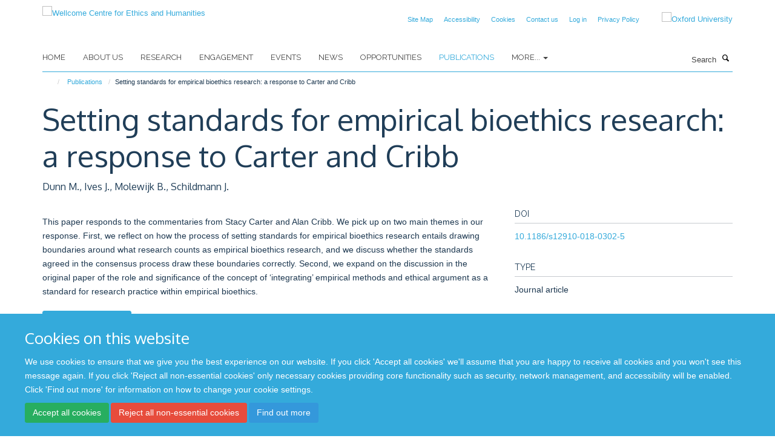

--- FILE ---
content_type: text/html;charset=utf-8
request_url: https://www.weh.ox.ac.uk/publications/871464?9d59f010-4388-11ef-901b-0af5363e0cfc
body_size: 7885
content:
<!doctype html>
<html xmlns="http://www.w3.org/1999/xhtml" lang="en" xml:lang="en">

    <head><base href="https://www.weh.ox.ac.uk/publications/871464/" />
        <meta charset="utf-8" />
        <meta name="viewport" content="width=device-width, initial-scale=1.0" />
        <meta name="apple-mobile-web-app-capable" content="yes" />
        <meta name="apple-mobile-web-app-title" content="Haiku" />
        
        <meta http-equiv="Content-Type" content="text/html; charset=utf-8" /><meta name="citation_title" content="Setting standards for empirical bioethics research: a response to Carter and Cribb" /><meta name="citation_author" content="Dunn M." /><meta name="citation_author" content="Ives J." /><meta name="citation_author" content="Molewijk B." /><meta name="citation_author" content="Schildmann J." /><meta name="citation_publication_date" content="2018/07/14" /><meta name="citation_journal_title" content="BMC Medical Ethics" /><meta name="citation_volume" content="19" /><meta content="This paper responds to the commentaries from Stacy Carter and Alan Cribb. We pick up on two main themes in our response. First, we reflect on how the process of setting standards for empirical bioethics research entails drawing boundaries around what research counts as empirical bioethics research, and we discuss whether the standards agreed in the consensus process draw these boundaries correctly. Second, we expand on the discussion in the original paper of the role and significance of the concept of ‘integrating’ empirical methods and ethical argument as a standard for research practice within empirical bioethics." name="description" /><meta name="og:title" content="Setting standards for empirical bioethics research: a response to Carter and Cribb" /><meta name="og:description" content="This paper responds to the commentaries from Stacy Carter and Alan Cribb. We pick up on two main themes in our response. First, we reflect on how the process of setting standards for empirical bioethics research entails drawing boundaries around what research counts as empirical bioethics research, and we discuss whether the standards agreed in the consensus process draw these boundaries correctly. Second, we expand on the discussion in the original paper of the role and significance of the concept of ‘integrating’ empirical methods and ethical argument as a standard for research practice within empirical bioethics." /><meta name="og:url" content="https://www.weh.ox.ac.uk/publications/871464" /><meta name="twitter:card" content="summary" /><meta name="twitter:site" content="@WEH_oxford" /><meta name="twitter:title" content="Setting standards for empirical bioethics research: a response to Carter and Cribb" /><meta name="twitter:description" content="This paper responds to the commentaries from Stacy Carter and Alan Cribb. We pick up on two main themes in our response. First, we reflect on how the process of setting standards for empirical bioethics research entails drawing boundaries around what research counts as empirical bioethics research, and we discuss whether the standards agreed in the consensus process draw these boundaries correctly. Second, we expand on the discussion in the original paper of the role and significance of the concept of ‘integrating’ empirical methods and ethical argument as a standard for research practice within empirical bioethics." /><meta name="generator" content="Plone - http://plone.org" /><meta itemprop="url" content="https://www.weh.ox.ac.uk/publications/871464" /><title>Setting standards for empirical bioethics research: a response to Carter and Cribb — Wellcome Centre for Ethics and Humanities</title>
        
        
        
        
        
    <link rel="stylesheet" type="text/css" media="screen" href="https://www.weh.ox.ac.uk/portal_css/Turnkey%20Theme/resourcecollective.cookielawcookielaw-cachekey-e5a8d9906e9d85e2068c4eabd5ee559e.css" /><link rel="stylesheet" type="text/css" href="https://www.weh.ox.ac.uk/portal_css/Turnkey%20Theme/themebootstrapcssselect2-cachekey-99654fd4d7303862bbe5443c026a37a5.css" /><link rel="stylesheet" type="text/css" media="screen" href="https://www.weh.ox.ac.uk/portal_css/Turnkey%20Theme/resourcecollective.covercover-cachekey-654437ebff94112350b8f07c2a120b1b.css" /><link rel="stylesheet" type="text/css" href="https://www.weh.ox.ac.uk/portal_css/Turnkey%20Theme/themebootstrapcssmagnific.popup-cachekey-0d19b8cc30783e2c3dd8281a256d4b12.css" /><link rel="stylesheet" type="text/css" media="screen" href="https://www.weh.ox.ac.uk/portal_css/Turnkey%20Theme/resourcecollective.covercsscover-cachekey-5656a41f3a8492fdfe1a3451167473d8.css" /><link rel="stylesheet" type="text/css" media="screen" href="https://www.weh.ox.ac.uk/portal_css/Turnkey%20Theme/resourcehaiku.coveroverlays-cachekey-1bcd903daafed3eafa13257e6e5a9e8c.css" /><link rel="stylesheet" type="text/css" href="https://www.weh.ox.ac.uk/portal_css/Turnkey%20Theme/resourcehaiku.coverhaiku.chooser-cachekey-8687a3e1d3d4d5c81dcb68b5ba368024.css" /><link rel="stylesheet" type="text/css" href="https://www.weh.ox.ac.uk/portal_css/Turnkey%20Theme/resourcehaiku.widgets.imagehaiku.image.widget-cachekey-abb43995e8530bbc7e78b990491c472f.css" /><link rel="stylesheet" type="text/css" media="screen" href="https://www.weh.ox.ac.uk/++resource++haiku.core.vendor/prism.min.css" /><link rel="canonical" href="https://www.weh.ox.ac.uk/publications/871464" /><link rel="search" href="https://www.weh.ox.ac.uk/@@search" title="Search this site" /><link rel="shortcut icon" type="image/x-icon" href="https://www.weh.ox.ac.uk/favicon.ico?v=5fd1ad9a-f90e-11f0-8b7c-81f3c01949fe" /><link rel="apple-touch-icon" href="https://www.weh.ox.ac.uk/apple-touch-icon.png?v=5fd1ad9b-f90e-11f0-8b7c-81f3c01949fe" /><script type="text/javascript" src="https://www.weh.ox.ac.uk/portal_javascripts/Turnkey%20Theme/resourcecollective.cookielawcookielaw_disabler-cachekey-7336a4e883a3d3c8255d1d50539c6c45.js"></script><script type="text/javascript" src="https://www.weh.ox.ac.uk/portal_javascripts/Turnkey%20Theme/themebootstrapjsvendorrespond-cachekey-1fb72d4c1abb94d46ed5c3dec302ad0f.js"></script><script type="text/javascript" src="https://www.weh.ox.ac.uk/portal_javascripts/Turnkey%20Theme/resourceplone.app.jquery-cachekey-2039824afe2361f2f9c4f951b2d26100.js"></script><script type="text/javascript" src="https://www.weh.ox.ac.uk/portal_javascripts/Turnkey%20Theme/++theme++bootstrap/js/vendor/bootstrap.js"></script><script type="text/javascript" src="https://www.weh.ox.ac.uk/portal_javascripts/Turnkey%20Theme/themebootstrapjspluginsvendorjquery.trunk8-cachekey-f5d5aa90b5669826b1c7de0aaa44809c.js"></script><script type="text/javascript" src="https://www.weh.ox.ac.uk/portal_javascripts/Turnkey%20Theme/++theme++bootstrap/js/plugins/vendor/jquery.magnific.popup.js"></script><script type="text/javascript" src="https://www.weh.ox.ac.uk/portal_javascripts/Turnkey%20Theme/plone_javascript_variables-cachekey-060af7a9c79882a1a542570e32a4a6c5.js"></script><script type="text/javascript" src="https://www.weh.ox.ac.uk/portal_javascripts/Turnkey%20Theme/resourceplone.app.jquerytools-cachekey-d67ed6795ce146fe67fd3db6fd7e2114.js"></script><script type="text/javascript" src="https://www.weh.ox.ac.uk/portal_javascripts/Turnkey%20Theme/mark_special_links-cachekey-20fcfa5c8a8941c20516d9a09a5e36e9.js"></script><script type="text/javascript" src="https://www.weh.ox.ac.uk/portal_javascripts/Turnkey%20Theme/resourceplone.app.discussion.javascriptscomments-cachekey-e2e7641668cf3c8f9520f8b0497ef130.js"></script><script type="text/javascript" src="https://www.weh.ox.ac.uk/portal_javascripts/Turnkey%20Theme/resourcecollective.coverjsmain-cachekey-045f28c571f667d97b255f3124ef1142.js"></script><script type="text/javascript" src="https://www.weh.ox.ac.uk/portal_javascripts/Turnkey%20Theme/themebootstrapjspluginsvendorselect2-cachekey-1dba3c7020c17ba47b42210f6f0806ab.js"></script><script type="text/javascript" src="https://www.weh.ox.ac.uk/portal_javascripts/Turnkey%20Theme/++theme++bootstrap/js/plugins/vendor/jquery.html5-placeholder-shim.js"></script><script type="text/javascript" src="https://www.weh.ox.ac.uk/portal_javascripts/Turnkey%20Theme/++theme++bootstrap/js/vendor/hammer.js"></script><script type="text/javascript" src="https://www.weh.ox.ac.uk/portal_javascripts/Turnkey%20Theme/themebootstrapjspluginshaikujquery.navigation-portlets-cachekey-b09921242ce3654b26910185c8d66fe3.js"></script><script type="text/javascript" src="https://www.weh.ox.ac.uk/portal_javascripts/Turnkey%20Theme/themebootstrapjspluginsvendormasonry-cachekey-7a1e011e616f17ae4325016ebf4e0821.js"></script><script type="text/javascript" src="https://www.weh.ox.ac.uk/portal_javascripts/Turnkey%20Theme/themebootstrapjspluginsvendorimagesloaded-cachekey-f2317f148e6e0140237212f60c43ab41.js"></script><script type="text/javascript" src="https://www.weh.ox.ac.uk/portal_javascripts/Turnkey%20Theme/++theme++bootstrap/js/plugins/vendor/jquery.lazysizes.js"></script><script type="text/javascript" src="https://www.weh.ox.ac.uk/portal_javascripts/Turnkey%20Theme/themebootstrapjspluginsvendorjquery.toc-cachekey-3fa90119ee2180229d2bd31dac14fa27.js"></script><script type="text/javascript" src="https://www.weh.ox.ac.uk/portal_javascripts/Turnkey%20Theme/++theme++bootstrap/js/turnkey-various.js"></script><script type="text/javascript" src="https://www.weh.ox.ac.uk/portal_javascripts/Turnkey%20Theme/resourcehaiku.widgets.imagehaiku.image.widget-cachekey-730161a5351ee1c745a19d2a9e4318e8.js"></script><script type="text/javascript" src="https://www.weh.ox.ac.uk/portal_javascripts/Turnkey%20Theme/resourcecollective.cookielawcookielaw_banner-cachekey-e0061a9ada1f4f09a3da2e07d4662eb0.js"></script><script type="text/javascript">
        jQuery(function($){
            if (typeof($.datepicker) != "undefined"){
              $.datepicker.setDefaults(
                jQuery.extend($.datepicker.regional[''],
                {dateFormat: 'mm/dd/yy'}));
            }
        });
        </script><script>
  (function(i,s,o,g,r,a,m){i['GoogleAnalyticsObject']=r;i[r]=i[r]||function(){
  (i[r].q=i[r].q||[]).push(arguments)},i[r].l=1*new Date();a=s.createElement(o),
  m=s.getElementsByTagName(o)[0];a.async=1;a.src=g;m.parentNode.insertBefore(a,m)
  })(window,document,'script','https://www.google-analytics.com/analytics.js','ga');

  ga('create', 'UA-54744317-12', 'auto');
  ga('send', 'pageview');

</script><script async="" src="https://www.googletagmanager.com/gtag/js?id=G-6WJPJSGGK3"></script><script>
  window.dataLayer = window.dataLayer || [];
  function gtag(){dataLayer.push(arguments);}
  gtag('js', new Date());

  gtag('config', 'G-6WJPJSGGK3');
</script><script async="" src="https://www.googletagmanager.com/gtag/js?id=G-GPSR5NR01V"></script><script>
window.dataLayer = window.dataLayer || [];
function gtag(){dataLayer.push(arguments);}
gtag('js', new Date());
gtag('config', 'G-GPSR5NR01V');
</script><script type="text/javascript" src="https://d1bxh8uas1mnw7.cloudfront.net/assets/embed.js"></script>
    <link href="https://www.weh.ox.ac.uk/++theme++sublime-default/screen.css" rel="stylesheet" />
  
    <link href="https://www.weh.ox.ac.uk/++theme++sublime-default/style.css" rel="stylesheet" />
  <style class="extra-css" id="empty-extra-css"></style></head>

    <body class="template-view portaltype-publication site-Plone section-publications subsection-871464 userrole-anonymous no-toolbar mount-wceigm" dir="ltr"><div id="cookienotification">

    <div class="container">
    
        <div class="row">
        
            <div class="col-md-12">
                <h2>
                    Cookies on this website
                </h2>
                
            </div>
        
            <div class="col-md-12">
                <p>
                    We use cookies to ensure that we give you the best experience on our website. If you click 'Accept all cookies' we'll assume that you are happy to receive all cookies and you won't see this message again. If you click 'Reject all non-essential cookies' only necessary cookies providing core functionality such as security, network management, and accessibility will be enabled. Click 'Find out more' for information on how to change your cookie settings.
                </p>
                
            </div>
    
            <div class="col-md-12">
                <a class="btn btn-success cookie-continue" href="https://www.weh.ox.ac.uk/@@enable-cookies?&amp;came_from=https://www.weh.ox.ac.uk/publications/871464">Accept all cookies</a>
                <a class="btn btn-danger cookie-disable" href="https://www.weh.ox.ac.uk/@@disable-cookies?came_from=https://www.weh.ox.ac.uk/publications/871464">Reject all non-essential cookies</a>
                <a class="btn btn-info cookie-more" href="https://www.weh.ox.ac.uk/cookies">Find out more</a>
            </div> 
            
        </div>
    
    </div>
     
</div><div id="site-wrapper" class="container-fluid">

            <div class="modal fade" id="modal" tabindex="-1" role="dialog" aria-hidden="true"></div>

            

            

            <div id="site-header" class="container">

                <div id="site-status"></div>

                

                <header class="row">
                    <div class="col-xs-10 col-sm-6">
                        <a id="primary-logo" title="Wellcome Centre for Ethics and Humanities" href="https://www.weh.ox.ac.uk"><img src="https://www.weh.ox.ac.uk/images/site-logos/oxford-ethics-humanities-standard-logo-rgb.png" alt="Wellcome Centre for Ethics and Humanities" /></a>
                    </div>
                    <div class="col-sm-6 hidden-xs">
                        <div class="heading-spaced">
                            <div id="site__secondary-logo">
                                
        <a href="http://www.ox.ac.uk" title="Oxford University" target="_blank" rel="noopener"><img src="https://www.weh.ox.ac.uk/images/site-logos/oxford-logo" alt="Oxford University" class="img-responsive logo-secondary" /></a>
    
                            </div>
                            <div id="site-actions">

        <ul class="list-unstyled list-inline text-right">
    
            
    
            
                
                    <li id="siteaction-sitemap">
                        <a href="https://www.weh.ox.ac.uk/sitemap" title="" accesskey="3">Site Map</a>
                    </li>
                
            
            
                
                    <li id="siteaction-accessibility">
                        <a href="https://www.weh.ox.ac.uk/accessibility" title="" accesskey="0">Accessibility</a>
                    </li>
                
            
            
                
                    <li id="siteaction-cookie-policy">
                        <a href="https://www.weh.ox.ac.uk/cookies" title="" accesskey="">Cookies</a>
                    </li>
                
            
            
                
                    <li id="siteaction-contact-us">
                        <a href="https://www.weh.ox.ac.uk/forms/contact-us" title="" accesskey="">Contact us</a>
                    </li>
                
            
            
                
                    <li id="siteaction-login">
                        <a href="https://www.weh.ox.ac.uk/Shibboleth.sso/Login?target=https://www.weh.ox.ac.uk/shibboleth_loggedin?came_from=https://www.weh.ox.ac.uk/publications/871464" title="" accesskey="">Log in</a>
                    </li>
                
            
            
                
                    <li id="siteaction-Privacy Policy">
                        <a href="https://www.weh.ox.ac.uk/privacy-policy" title="" accesskey="">Privacy Policy</a>
                    </li>
                
            
    
        </ul>
    </div>
                        </div>
                    </div>
                    <div class="col-xs-2 visible-xs">
                        <a href="#mmenu" role="button" class="btn btn-default" aria-label="Toggle menu">
                            <i class="glyphicon glyphicon-menu"></i>
                        </a>
                    </div>
                </header>

                <nav role="navigation">
                    <div class="row">
                        <div class="col-sm-10">
                            <div id="site-bar" class="collapse navbar-collapse">

	    <ul class="nav navbar-nav">

            

	            <li class="dropdown" id="portaltab-index_html">
	                <a href="https://www.weh.ox.ac.uk" title="" data-toggle="">Home</a>
                    
	            </li>

            
            

	            <li class="dropdown" id="portaltab-about-us">
	                <a href="https://www.weh.ox.ac.uk/about-us" title="" data-toggle="">About Us</a>
                    
	            </li>

            
            

	            <li class="dropdown" id="portaltab-research">
	                <a href="https://www.weh.ox.ac.uk/research" title="" data-toggle="">Research</a>
                    
	            </li>

            
            

	            <li class="dropdown" id="portaltab-engagement">
	                <a href="https://www.weh.ox.ac.uk/engagement" title="" data-toggle="">Engagement</a>
                    
	            </li>

            
            

	            <li class="dropdown" id="portaltab-upcoming-events">
	                <a href="https://www.weh.ox.ac.uk/upcoming-events" title="" data-toggle="">Events</a>
                    
	            </li>

            
            

	            <li class="dropdown" id="portaltab-news">
	                <a href="https://www.weh.ox.ac.uk/news" title="" data-toggle="">News</a>
                    
	            </li>

            
            

	            <li class="dropdown" id="portaltab-opportunities">
	                <a href="https://www.weh.ox.ac.uk/opportunities" title="" data-toggle="">Opportunities</a>
                    
	            </li>

            
            

	            <li class="dropdown active" id="portaltab-publications">
	                <a href="https://www.weh.ox.ac.uk/publications" title="" data-toggle="">Publications</a>
                    
	            </li>

            

            
                <li class="dropdown">
                    <a href="" title="More" class="hoverclick" data-toggle="dropdown">
                        More...
                        <span class="caret"></span>
                    </a>
                    <ul class="dropdown-menu" role="menu">
                        
                            <li>
                                <a href="https://www.weh.ox.ac.uk/accessibility" title="Accessibility">Accessibility</a>
                            </li>
                        
                        
                            <li>
                                <a href="https://www.weh.ox.ac.uk/cookies" title="Cookies">Cookies</a>
                            </li>
                        
                    </ul>
                </li>
            

	    </ul>

    </div>
                        </div>
                        <div class="col-sm-2">
                            <form action="https://www.weh.ox.ac.uk/@@search" id="site-search" class="form-inline" role="form">
                                <div class="input-group">
                                    <label class="sr-only" for="SearchableText">Search</label>
                                    <input type="text" class="form-control" name="SearchableText" id="SearchableText" placeholder="Search" />
                                    <span class="input-group-btn">
                                        <button class="btn" type="submit" aria-label="Search"><i class="glyphicon-search"></i></button>
                                    </span>
                                </div>
                            </form>
                        </div>
                    </div>
                </nav>

                <div class="container">
                    <div class="row">
                        <div class="col-md-12">
                            <ol class="breadcrumb" id="site-breadcrumbs"><li><a title="Home" href="https://www.weh.ox.ac.uk"><span class="glyphicon glyphicon-home"></span></a></li><li><a href="https://www.weh.ox.ac.uk/publications">Publications</a></li><li class="active">Setting standards for empirical bioethics research: a response to Carter and Cribb</li></ol>
                        </div>
                    </div>
                </div>

            </div>

            <div id="content" class="container ">

                            

                            

            

        <div itemscope="" itemtype="http://schema.org/Thing">

            <meta itemprop="url" content="https://www.weh.ox.ac.uk/publications/871464" />

            
                <div id="above-page-header">
    

</div>
            

            
                
                
                    
                        <div class="page-header">
                            <div class="row">
                                    
                                <div class="col-xs-12 col-sm-12">
                                    
                                    
                                        <h1>
                                            <span itemprop="name">Setting standards for empirical bioethics research: a response to Carter and Cribb</span>
                                            <small>
                                                
                                            </small>
                                        </h1>
                                    
                                    
                                    
                    <div id="below-page-title">
</div>
                    <h5 style="margin:10px 0">Dunn M., Ives J., Molewijk B., Schildmann J.</h5>
                
                                    
                                </div>
                                    
                                
                                            
                            </div>
                        </div>
                    
                    
                    
                    
                 
            

            
                <div id="below-page-header"></div>
            

            
                <div id="above-page-content"></div>
            

            
                <div class="row">
        
                    <div id="site-content" class="col-sm-8">

                        

                            
                                
                            

                            
                                
                            

                            
                                
                                    
                                
                            
            
                            <div class="row">
                                <div id="site-content-body" class="col-sm-12">
            
                                    
                
                    
                        <div class="row">
                            <div class="col-sm-12">
                                <div class="altmetric-embed" data-badge-popover="right" data-badge-type="2" data-doi="10.1186/s12910-018-0302-5" data-hide-less-than="50" data-hide-no-mentions="true" data-link-target="_blank"></div>
                            </div>
                            <script type="text/javascript">
                                _altmetric_embed_init();
                            </script>
                        </div>
                    
                    
                    <div class="row">
                        <div class="col-sm-4">
                            
                        </div>
                        <div class="col-sm-12">
                           <p style="margin-top:0">This paper responds to the commentaries from Stacy Carter and Alan Cribb. We pick up on two main themes in our response. First, we reflect on how the process of setting standards for empirical bioethics research entails drawing boundaries around what research counts as empirical bioethics research, and we discuss whether the standards agreed in the consensus process draw these boundaries correctly. Second, we expand on the discussion in the original paper of the role and significance of the concept of ‘integrating’ empirical methods and ethical argument as a standard for research practice within empirical bioethics.</p>
                        </div>
                    </div>
                
                                    
                                </div>
            
                                
            
                            </div>
            
                            
                    <p>
                        
                        <a role="button" title="Original publication" class="btn btn-default" target="_blank" rel="noopener" href="http://doi.org/10.1186/s12910-018-0302-5">Original publication</a>
                        
                    </p>

                    
                
                        
        
                    </div>
        
                    <div class="site-sidebar col-sm-4">
        
                        <div id="aside-page-content"></div>
              
                        

                    
                        <h5 class="publication-lead">DOI</h5>
                        <p>
                            <a href="http://doi.org/10.1186/s12910-018-0302-5" target="_blank" rel="noopener">10.1186/s12910-018-0302-5</a>
                        </p>
                    

                    
                        <h5 class="publication-lead">Type</h5>
                        <p>Journal article</p>
                    

                    
                        <h5 class="publication-lead">Journal</h5>
                        <p>BMC Medical Ethics</p>
                    

                    

                    

                    
                        <h5 class="publication-lead">Publisher</h5>
                        <p>BioMed Central</p>
                    

                    
                        <h5 class="publication-lead">Publication Date</h5>
                        <p>14/07/2018</p>
                    

                    
                        <h5 class="publication-lead">Volume</h5>
                        <p>19</p>
                    

                    

                    

                    

                    

                
        
                    </div>
        
                </div>
            

            
                <div id="below-page-content"></div>
            
            
        </div>

    

        
                        </div>

            <footer id="site-footer" class="container" itemscope="" itemtype="http://schema.org/WPFooter">
        <hr />
        





    <div class="row" style="margin-bottom:20px">

        <div class="col-md-4">
            
        </div>

        <div class="col-md-8">
            
            
        </div>
    </div>





    <div id="site-actions-footer" class="visible-xs-block" style="margin:20px 0">

        <ul class="list-unstyled list-inline text-center">

            
                
                    <li id="siteaction-sitemap">
                        <a href="https://www.weh.ox.ac.uk/sitemap" title="Site Map" accesskey="3">Site Map</a>
                    </li>
                
            
            
                
                    <li id="siteaction-accessibility">
                        <a href="https://www.weh.ox.ac.uk/accessibility" title="Accessibility" accesskey="0">Accessibility</a>
                    </li>
                
            
            
                
                    <li id="siteaction-cookie-policy">
                        <a href="https://www.weh.ox.ac.uk/cookies" title="Cookies" accesskey="">Cookies</a>
                    </li>
                
            
            
                
                    <li id="siteaction-contact-us">
                        <a href="https://www.weh.ox.ac.uk/forms/contact-us" title="Contact us" accesskey="">Contact us</a>
                    </li>
                
            
            
                
                    <li id="siteaction-login">
                        <a href="https://www.weh.ox.ac.uk/Shibboleth.sso/Login?target=https://www.weh.ox.ac.uk/shibboleth_loggedin?came_from=https://www.weh.ox.ac.uk/publications/871464" title="Log in" accesskey="">Log in</a>
                    </li>
                
            
            
                
                    <li id="siteaction-Privacy Policy">
                        <a href="https://www.weh.ox.ac.uk/privacy-policy" title="Privacy Policy" accesskey="">Privacy Policy</a>
                    </li>
                
            

        </ul>
    </div>







    <div id="powered-by-haiku" class="row">
        <div class="col-xs-12 text-center">
            <a href="http://fry-it.com/haiku" target="_blank" rel="noopener"><img src="https://www.weh.ox.ac.uk/++theme++bootstrap/images/powered-by-haiku.jpg" alt="powered by Haiku" /></a>
        </div>
    </div>





    </footer>

        </div><div id="haiku-mmenu">

            <nav id="mmenu" data-counters="true" data-searchfield="true" data-title="Menu" data-search="true">
                <ul>
                    <li>


    <a href="https://www.weh.ox.ac.uk/about-us" class="state-published" title="">
        <span>About Us</span>
    </a>

<ul>
<li>


    <a href="https://www.weh.ox.ac.uk/about-us/about-us" class="state-published" title="">
        <span>About Us</span>
    </a>

</li>
<li>


    <a href="https://www.weh.ox.ac.uk/about-us/equality-and-diversity" class="state-published" title="">
        <span>Equality and Diversity</span>
    </a>

<ul>
<li>


    <a href="https://www.weh.ox.ac.uk/about-us/equality-and-diversity/gender-equality" class="state-published" title="">
        <span>Gender equality</span>
    </a>

</li>
<li>


    <a href="https://www.weh.ox.ac.uk/about-us/equality-and-diversity/training-and-resources" class="state-published" title="There are various resources available through the University, and through external sources. See below some information of these services. You can also view available training opportunities.">
        <span>Training and resources</span>
    </a>

</li>

</ul>
</li>
<li>


    <a href="https://www.weh.ox.ac.uk/about-us/contact-us" class="state-published" title="">
        <span>Contact us</span>
    </a>

</li>

</ul>
</li>
<li>


    <a href="https://www.weh.ox.ac.uk/research" class="state-published" title="Oxford Ethics and Humanities conducts a range of collaborative, multidisciplinary research projects into the ethical aspects of advances in neuroscience, big data, genomics, and global connectedness.">
        <span>Research</span>
    </a>

<ul>
<li>


    <a href="https://www.weh.ox.ac.uk/research/global" class="state-published" title="">
        <span>Global Connectedness and Interdependence</span>
    </a>

</li>
<li>


    <a href="https://www.weh.ox.ac.uk/research/genomics-and-genome-editing" class="state-published" title="">
        <span>Genomics and Genome Editing</span>
    </a>

</li>
<li>


    <a href="https://www.weh.ox.ac.uk/research/data-and-information" class="state-published" title="">
        <span>Data and Information</span>
    </a>

</li>
<li>


    <a href="https://www.weh.ox.ac.uk/research/ethics-and-neuroscience" class="state-published" title="">
        <span>Ethics and Neuroscience</span>
    </a>

</li>
<li>


    <a href="https://www.weh.ox.ac.uk/research/history-at-the-wellcome-centre-for-ethics-and-humanities" class="state-published" title="">
        <span>History at the Wellcome Centre for Ethics and Humanities</span>
    </a>

</li>
<li>


    <a href="https://www.weh.ox.ac.uk/research/covid-19-comment-cela-vous-affecte-t-il" class="state-published" title="Une étude qualitative comparative et longitudinale">
        <span>COVID-19: Comment cela vous affecte-t-il?</span>
    </a>

</li>
<li>


    <a href="https://www.weh.ox.ac.uk/research/covid-19-how-does-it-affect-you" class="state-published" title="A comparative and longitudinal qualitative study">
        <span>Solidarity in times of a pandemic (SolPan)</span>
    </a>

</li>
<li>


    <a href="https://www.weh.ox.ac.uk/research/oxford-berman-institute-bioethics-partnership" class="state-published" title="">
        <span>Oxford-Johns Hopkins Global Infectious Disease Ethics Collaborative (GLIDE)</span>
    </a>

</li>
<li>


    <a href="https://www.weh.ox.ac.uk/research/pathogen-genomics" class="state-published" title="">
        <span>Pathogen Genomics</span>
    </a>

</li>
<li>


    <a href="https://www.weh.ox.ac.uk/research/typhus-in-naples-1943-44-a-study-in-vector-control" class="state-published" title="">
        <span>Typhus in Naples, 1943-44: A Study in Vector Control</span>
    </a>

</li>
<li>


    <a href="https://www.weh.ox.ac.uk/research/war-forensics-interventions" class="state-published" title="">
        <span>War Forensics Interventions</span>
    </a>

</li>
<li>


    <a href="https://www.weh.ox.ac.uk/research/digital-environmental-sustainability-ethics" class="state-published" title="">
        <span>Digital Environmental Sustainability Ethics</span>
    </a>

</li>
<li>


    <a href="https://www.weh.ox.ac.uk/research/rethinking-ethics-and-history-in-global-health" class="state-published" title="">
        <span>Rethinking Ethics and History in Global Health</span>
    </a>

</li>
<li>


    <a href="https://www.weh.ox.ac.uk/research/rethinking-justice-and-discrimination" class="state-published" title="">
        <span>Rethinking Justice and Discrimination</span>
    </a>

</li>
<li>


    <a href="https://www.weh.ox.ac.uk/research/rethinking-collective-minds" class="state-published" title="">
        <span>Rethinking Collective Minds</span>
    </a>

</li>
<li>


    <a href="https://www.weh.ox.ac.uk/research/rethinking-infection-and-history" class="state-published" title="">
        <span>Rethinking Infection and History</span>
    </a>

</li>

</ul>
</li>
<li>


    <a href="https://www.weh.ox.ac.uk/engagement" class="state-published" title="">
        <span>Engagement</span>
    </a>

<ul>
<li>


    <a href="https://www.weh.ox.ac.uk/engagement/engagement" class="state-published" title="">
        <span>Engagement</span>
    </a>

</li>
<li>


    <a href="https://www.weh.ox.ac.uk/engagement/indoors-exhibition" class="state-published" title="">
        <span>Indoors</span>
    </a>

<ul>
<li>


    <a href="https://www.weh.ox.ac.uk/engagement/indoors-exhibition/indoors-exhibition" class="state-published" title="">
        <span>Indoors Exhibition</span>
    </a>

</li>
<li>


    <a href="https://www.weh.ox.ac.uk/engagement/indoors-exhibition/isolation-doing-and-engaging" class="state-published" title="">
        <span>Isolation: doing and engaging</span>
    </a>

</li>
<li>


    <a href="https://www.weh.ox.ac.uk/engagement/indoors-exhibition/connectedness-relationships-and-community" class="state-published" title="">
        <span>Connectedness: relationships and community</span>
    </a>

</li>
<li>


    <a href="https://www.weh.ox.ac.uk/engagement/indoors-exhibition/coping-keeping-safe-and-making-the-most-of-life" class="state-published" title="">
        <span>Coping: keeping safe and making the most of life</span>
    </a>

</li>
<li>


    <a href="https://www.weh.ox.ac.uk/engagement/indoors-exhibition/memories-reflections-and-comparisons" class="state-published" title="">
        <span>Memories: reflections and comparisons</span>
    </a>

</li>

</ul>
</li>
<li>


    <a href="https://www.weh.ox.ac.uk/engagement/merging-minds" class="state-published" title="">
        <span>Merging Minds</span>
    </a>

</li>
<li>


    <a href="https://www.weh.ox.ac.uk/engagement/ethics-in-film" class="state-published" title="">
        <span>Ethics In Film</span>
    </a>

</li>
<li>


    <a href="https://www.weh.ox.ac.uk/engagement/frankenstein" class="state-published" title="">
        <span>Frankenstein</span>
    </a>

</li>
<li>


    <a href="https://www.weh.ox.ac.uk/engagement/ai-beasts" class="state-published" title="">
        <span>AI Beasts</span>
    </a>

</li>
<li>


    <a href="https://www.weh.ox.ac.uk/engagement/beyond-the-body-a-portrait-of-autopsy" class="state-published" title="">
        <span>Beyond the Body: A portrait of autopsy</span>
    </a>

</li>
<li>


    <a href="https://www.weh.ox.ac.uk/engagement/the-time-machine" class="state-published" title="">
        <span>The Time Machine</span>
    </a>

</li>
<li>


    <a href="https://www.weh.ox.ac.uk/engagement/festivals" class="state-published" title="">
        <span>Festivals</span>
    </a>

</li>
<li>


    <a href="https://www.weh.ox.ac.uk/engagement/debating-data" class="state-published" title="">
        <span>Debating Data</span>
    </a>

</li>

</ul>
</li>
<li>


    <a href="https://www.weh.ox.ac.uk/upcoming-events" class="state-published" title="">
        <span>Events</span>
    </a>

</li>
<li>


    <a href="https://www.weh.ox.ac.uk/news" class="state-published" title="">
        <span>News</span>
    </a>

<ul>
<li>


    <a href="https://www.weh.ox.ac.uk/news/news" class="state-published" title="">
        <span>News</span>
    </a>

</li>

</ul>
</li>
<li>


    <a href="https://www.weh.ox.ac.uk/opportunities" class="state-published" title="">
        <span>Opportunities</span>
    </a>

<ul>
<li>


    <a href="https://www.weh.ox.ac.uk/opportunities/work-with-us" class="state-published" title="">
        <span>Work with us</span>
    </a>

<ul>
<li>


    <a href="https://www.weh.ox.ac.uk/opportunities/work-with-us/researcher-in-bioethics-and-history-in-global-health" class="state-published" title="">
        <span>Researcher in Bioethics and History in Global Health</span>
    </a>

</li>
<li>


    <a href="https://www.weh.ox.ac.uk/opportunities/work-with-us/glide-postdoctoral-researcher-in-the-ethics-of-pandemic-preparedness-surveillance-and-response" class="state-published" title="">
        <span>GLIDE Postdoctoral Researcher in the Ethics of Pandemic Preparedness, Surveillance and Response</span>
    </a>

</li>
<li>


    <a href="https://www.weh.ox.ac.uk/opportunities/work-with-us/researcher-in-the-ethics-of-ai-in-population-health" class="state-published" title="">
        <span>Researcher in the Ethics of AI in Population Health</span>
    </a>

</li>

</ul>
</li>

</ul>
</li>
<li>


    <a href="https://www.weh.ox.ac.uk/publications" class="state-published" title="">
        <span>Publications</span>
    </a>

</li>
<li>


    <a href="https://www.weh.ox.ac.uk/accessibility" class="state-published" title="Accessibility statement for the Oxford Centre for Ethics and Humanities website (www.weh.ox.ac.uk)">
        <span>Accessibility</span>
    </a>

</li>
<li>


    <a href="https://www.weh.ox.ac.uk/cookies" class="state-published" title="">
        <span>Cookies</span>
    </a>

</li>

                </ul>
            </nav>

            <script type="text/javascript">
                $(document).ready(function() {
                    var menu = $("#mmenu");
                    menu.mmenu({
                        navbar: {title: menu.data("title")},
                        counters: menu.data("counters"),
                        searchfield: menu.data("search") ? {"resultsPanel": true} : {},
                        navbars: menu.data("search") ? {"content": ["searchfield"]} : {}
                    });
                    // fix for bootstrap modals
                    // http://stackoverflow.com/questions/35038146/bootstrap-modal-and-mmenu-menu-clashing
                    $(".mm-slideout").css("z-index", "auto");
                });
            </script>

         </div>
    
      <script type="text/javascript" src="https://www.weh.ox.ac.uk/++resource++haiku.core.vendor/prism.min.js"></script>
    
  

    <script type="text/javascript">
        function deleteAllCookies() {
            var cookies = document.cookie.split("; ");
            for (var c = 0; c < cookies.length; c++) {
                if (!HAIKU_ALLOWED_COOKIES.some(v => cookies[c].includes(v))) {
                    var d = window.location.hostname.split(".");
                    while (d.length > 0) {    
                        var cookieBase1 = encodeURIComponent(cookies[c].split(";")[0].split("=")[0]) + '=; expires=Thu, 01-Jan-1970 00:00:01 GMT; domain=' + d.join('.') + '; path=';
                        var cookieBase2 = encodeURIComponent(cookies[c].split(";")[0].split("=")[0]) + '=; expires=Thu, 01-Jan-1970 00:00:01 GMT; domain=.' + d.join('.') + '; path=';
                        var p = location.pathname.split('/');
                        document.cookie = cookieBase1 + '/';
                        document.cookie = cookieBase2 + '/';
                        while (p.length > 0) {
                            document.cookie = cookieBase1 + p.join('/');
                            document.cookie = cookieBase2 + p.join('/');
                            p.pop();
                        };
                        d.shift();
                    }
                }
            }
        };
        if (!(document.cookie.includes('haiku_cookies_enabled'))) {
            deleteAllCookies();
        }
    </script>
    
</body>

</html>

--- FILE ---
content_type: application/x-javascript;charset=utf-8
request_url: https://www.weh.ox.ac.uk/portal_javascripts/Turnkey%20Theme/themebootstrapjspluginsvendorselect2-cachekey-1dba3c7020c17ba47b42210f6f0806ab.js
body_size: 28728
content:

/* Merged Plone Javascript file
 * This file is dynamically assembled from separate parts.
 * Some of these parts have 3rd party licenses or copyright information attached
 * Such information is valid for that section,
 * not for the entire composite file
 * originating files are separated by - filename.js -
 */

/* - ++theme++bootstrap/js/plugins/vendor/select2.js - */
// https://www.weh.ox.ac.uk/portal_javascripts/++theme++bootstrap/js/plugins/vendor/select2.js?original=1
(function(factory){if(typeof define==='function'&&define.amd){define(['jquery'],factory)} else if(typeof exports==='object'){factory(require('jquery'))} else{factory(jQuery)}}(function(jQuery){var S2=(function(){if(jQuery&&jQuery.fn&&jQuery.fn.select2&&jQuery.fn.select2.amd){var S2=jQuery.fn.select2.amd}
var S2;(function(){if(!S2||!S2.requirejs){if(!S2){S2={}} else{require=S2}
var requirejs,require,define;(function(undef){var main,req,makeMap,handlers,defined={},waiting={},config={},defining={},hasOwn=Object.prototype.hasOwnProperty,aps=[].slice,jsSuffixRegExp=/\.js$/;
function hasProp(obj,prop){return hasOwn.call(obj,prop)}
function normalize(name,baseName){var nameParts,nameSegment,mapValue,foundMap,lastIndex,foundI,foundStarMap,starI,i,j,part,baseParts=baseName&&baseName.split("/"),map=config.map,starMap=(map&&map['*'])||{};if(name&&name.charAt(0)==="."){if(baseName){name=name.split('/');lastIndex=name.length-1;if(config.nodeIdCompat&&jsSuffixRegExp.test(name[lastIndex])){name[lastIndex]=name[lastIndex].replace(jsSuffixRegExp,'')}
name=baseParts.slice(0,baseParts.length-1).concat(name);for(i=0;i<name.length;i+=1){part=name[i];if(part==="."){name.splice(i,1);i-=1} else if(part===".."){if(i===1&&(name[2]==='..'||name[0]==='..')){break} else if(i>0){name.splice(i-1,2);i-=2}}}
name=name.join("/")} else if(name.indexOf('./')===0){name=name.substring(2)}}
if((baseParts||starMap)&&map){nameParts=name.split('/');for(i=nameParts.length;i>0;i-=1){nameSegment=nameParts.slice(0,i).join("/");if(baseParts){for(j=baseParts.length;j>0;j-=1){mapValue=map[baseParts.slice(0,j).join('/')];if(mapValue){mapValue=mapValue[nameSegment];if(mapValue){foundMap=mapValue;foundI=i;break}}}}
if(foundMap){break}
if(!foundStarMap&&starMap&&starMap[nameSegment]){foundStarMap=starMap[nameSegment];starI=i}}
if(!foundMap&&foundStarMap){foundMap=foundStarMap;foundI=starI}
if(foundMap){nameParts.splice(0,foundI,foundMap);name=nameParts.join('/')}}
return name}
function makeRequire(relName,forceSync){return function(){var args=aps.call(arguments,0);if(typeof args[0]!=='string'&&args.length===1){args.push(null)}
return req.apply(undef,args.concat([relName,forceSync]))}}
function makeNormalize(relName){return function(name){return normalize(name,relName)}}
function makeLoad(depName){return function(value){defined[depName]=value}}
function callDep(name){if(hasProp(waiting,name)){var args=waiting[name];delete waiting[name];defining[name]=true;main.apply(undef,args)}
if(!hasProp(defined,name)&&!hasProp(defining,name)){throw new Error('No '+name)}
return defined[name]}
function splitPrefix(name){var prefix,index=name?name.indexOf('!'):-1;if(index>-1){prefix=name.substring(0,index);name=name.substring(index+1,name.length)}
return [prefix,name]}
makeMap=function(name,relName){var plugin,parts=splitPrefix(name),prefix=parts[0];name=parts[1];if(prefix){prefix=normalize(prefix,relName);plugin=callDep(prefix)}
if(prefix){if(plugin&&plugin.normalize){name=plugin.normalize(name,makeNormalize(relName))} else{name=normalize(name,relName)}} else{name=normalize(name,relName);parts=splitPrefix(name);prefix=parts[0];name=parts[1];if(prefix){plugin=callDep(prefix)}}
return{f:prefix?prefix+'!'+name:name,n:name,pr:prefix,p:plugin}};
function makeConfig(name){return function(){return(config&&config.config&&config.config[name])||{}}}
handlers={require: function(name){return makeRequire(name)},exports: function(name){var e=defined[name];if(typeof e!=='undefined'){return e} else{return(defined[name]={})}},module: function(name){return{id:name,uri:'',exports:defined[name],config:makeConfig(name)}}};main=function(name,deps,callback,relName){var cjsModule,depName,ret,map,i,args=[],callbackType=typeof callback,usingExports;relName=relName||name;if(callbackType==='undefined'||callbackType==='function'){deps=!deps.length&&callback.length?['require','exports','module']:deps;for(i=0;i<deps.length;i+=1){map=makeMap(deps[i],relName);depName=map.f;if(depName==="require"){args[i]=handlers.require(name)} else if(depName==="exports"){args[i]=handlers.exports(name);usingExports=true} else if(depName==="module"){cjsModule=args[i]=handlers.module(name)} else if(hasProp(defined,depName)||hasProp(waiting,depName)||hasProp(defining,depName)){args[i]=callDep(depName)} else if(map.p){map.p.load(map.n,makeRequire(relName,true),makeLoad(depName),{});args[i]=defined[depName]} else{throw new Error(name+' missing '+depName)}}
ret=callback?callback.apply(defined[name],args):undefined;if(name){if(cjsModule&&cjsModule.exports!==undef&&cjsModule.exports!==defined[name]){defined[name]=cjsModule.exports} else if(ret!==undef||!usingExports){defined[name]=ret}}} else if(name){defined[name]=callback}};requirejs=require=req=function(deps,callback,relName,forceSync,alt){if(typeof deps==="string"){if(handlers[deps]){return handlers[deps](callback)}
return callDep(makeMap(deps,callback).f)} else if(!deps.splice){config=deps;if(config.deps){req(config.deps,config.callback)}
if(!callback){return}
if(callback.splice){deps=callback;callback=relName;relName=null} else{deps=undef}}
callback=callback|| function(){};if(typeof relName==='function'){relName=forceSync;forceSync=alt}
if(forceSync){main(undef,deps,callback,relName)} else{setTimeout(function(){main(undef,deps,callback,relName)},4)}
return req};req.config=function(cfg){return req(cfg)};requirejs._defined=defined;define=function(name,deps,callback){if(typeof name!=='string'){throw new Error('See almond README: incorrect module build, no module name')}
if(!deps.splice){callback=deps;deps=[]}
if(!hasProp(defined,name)&&!hasProp(waiting,name)){waiting[name]=[name,deps,callback]}};define.amd={jQuery:true}}());S2.requirejs=requirejs;S2.require=require;S2.define=define}}());S2.define("almond", function(){});S2.define('jquery',[],function(){var _$=jQuery||$;if(_$==null&&console&&console.error){console.error('Select2: An instance of jQuery or a jQuery-compatible library was not '+'found. Make sure that you are including jQuery before Select2 on your '+'web page.')}
return _$});S2.define('select2/utils',['jquery'], function($){var Utils={};Utils.Extend=function(ChildClass,SuperClass){var __hasProp={}.hasOwnProperty;
function BaseConstructor(){this.constructor=ChildClass}
for(var key in SuperClass){if(__hasProp.call(SuperClass,key)){ChildClass[key]=SuperClass[key]}}
BaseConstructor.prototype=SuperClass.prototype;ChildClass.prototype=new BaseConstructor();ChildClass.__super__=SuperClass.prototype;return ChildClass};
function getMethods(theClass){var proto=theClass.prototype;var methods=[];for(var methodName in proto){var m=proto[methodName];if(typeof m!=='function'){continue}
if(methodName==='constructor'){continue}
methods.push(methodName)}
return methods}
Utils.Decorate=function(SuperClass,DecoratorClass){var decoratedMethods=getMethods(DecoratorClass);var superMethods=getMethods(SuperClass);
function DecoratedClass(){var unshift=Array.prototype.unshift;var argCount=DecoratorClass.prototype.constructor.length;var calledConstructor=SuperClass.prototype.constructor;if(argCount>0){unshift.call(arguments,SuperClass.prototype.constructor);calledConstructor=DecoratorClass.prototype.constructor}
calledConstructor.apply(this,arguments)}
DecoratorClass.displayName=SuperClass.displayName;
function ctr(){this.constructor=DecoratedClass}
DecoratedClass.prototype=new ctr();for(var m=0;m<superMethods.length;m++){var superMethod=superMethods[m];DecoratedClass.prototype[superMethod]=SuperClass.prototype[superMethod]}
var calledMethod=function(methodName){var originalMethod=function(){};if(methodName in DecoratedClass.prototype){originalMethod=DecoratedClass.prototype[methodName]}
var decoratedMethod=DecoratorClass.prototype[methodName];return function(){var unshift=Array.prototype.unshift;unshift.call(arguments,originalMethod);return decoratedMethod.apply(this,arguments)}};for(var d=0;d<decoratedMethods.length;d++){var decoratedMethod=decoratedMethods[d];DecoratedClass.prototype[decoratedMethod]=calledMethod(decoratedMethod)}
return DecoratedClass};var Observable=function(){this.listeners={}};Observable.prototype.on=function(event,callback){this.listeners=this.listeners||{};if(event in this.listeners){this.listeners[event].push(callback)} else{this.listeners[event]=[callback]}};Observable.prototype.trigger=function(event){var slice=Array.prototype.slice;this.listeners=this.listeners||{};if(event in this.listeners){this.invoke(this.listeners[event],slice.call(arguments,1))}
if('*' in this.listeners){this.invoke(this.listeners['*'],arguments)}};Observable.prototype.invoke=function(listeners,params){for(var i=0,len=listeners.length;i<len;i++){listeners[i].apply(this,params)}};Utils.Observable=Observable;Utils.generateChars=function(length){var chars='';for(var i=0;i<length;i++){var randomChar=Math.floor(Math.random() * 36);chars+=randomChar.toString(36)}
return chars};Utils.bind=function(func,context){return function(){func.apply(context,arguments)}};Utils._convertData=function(data){for(var originalKey in data){var keys=originalKey.split('-');var dataLevel=data;if(keys.length===1){continue}
for(var k=0;k<keys.length;k++){var key=keys[k];key=key.substring(0,1).toLowerCase()+key.substring(1);if(!(key in dataLevel)){dataLevel[key]={}}
if(k==keys.length-1){dataLevel[key]=data[originalKey]}
dataLevel=dataLevel[key]}
delete data[originalKey]}
return data};Utils.hasScroll=function(index,el){var $el=$(el);var overflowX=el.style.overflowX;var overflowY=el.style.overflowY;if(overflowX===overflowY&&(overflowY==='hidden'||overflowY==='visible')){return false}
if(overflowX==='scroll'||overflowY==='scroll'){return true}
return($el.innerHeight()<el.scrollHeight||$el.innerWidth()<el.scrollWidth)};Utils.escapeMarkup=function(markup){var replaceMap={'\\':'&#92;','&':'&amp;','<':'&lt;','>':'&gt;','"':'&quot;','\'':'&#39;','/':'&#47;'};if(typeof markup!=='string'){return markup}
return String(markup).replace(/[&<>"'\/\\]/g, function(match){return replaceMap[match]})};Utils.appendMany=function($element,$nodes){if($.fn.jquery.substr(0,3)==='1.7'){var $jqNodes=$();$.map($nodes, function(node){$jqNodes=$jqNodes.add(node)});$nodes=$jqNodes}
$element.append($nodes)};return Utils});S2.define('select2/results',['jquery','./utils'], function($,Utils){
function Results($element,options,dataAdapter){this.$element=$element;this.data=dataAdapter;this.options=options;Results.__super__.constructor.call(this)}
Utils.Extend(Results,Utils.Observable);Results.prototype.render=function(){var $results=$('<ul class="select2-results__options" role="tree"></ul>');if(this.options.get('multiple')){$results.attr('aria-multiselectable','true')}
this.$results=$results;return $results};Results.prototype.clear=function(){this.$results.empty()};Results.prototype.displayMessage=function(params){var escapeMarkup=this.options.get('escapeMarkup');this.clear();this.hideLoading();var $message=$('<li role="treeitem" aria-live="assertive"'+' class="select2-results__option"></li>');var message=this.options.get('translations').get(params.message);$message.append(escapeMarkup(message(params.args)));$message[0].className+=' select2-results__message';this.$results.append($message)};Results.prototype.hideMessages=function(){this.$results.find('.select2-results__message').remove()};Results.prototype.append=function(data){this.hideLoading();var $options=[];if(data.results==null||data.results.length===0){if(this.$results.children().length===0){this.trigger('results:message',{message:'noResults'})}
return}
data.results=this.sort(data.results);for(var d=0;d<data.results.length;d++){var item=data.results[d];var $option=this.option(item);$options.push($option)}
this.$results.append($options)};Results.prototype.position=function($results,$dropdown){var $resultsContainer=$dropdown.find('.select2-results');$resultsContainer.append($results)};Results.prototype.sort=function(data){var sorter=this.options.get('sorter');return sorter(data)};Results.prototype.setClasses=function(){var self=this;this.data.current(function(selected){var selectedIds=$.map(selected, function(s){return s.id.toString()});var $options=self.$results.find('.select2-results__option[aria-selected]');$options.each(function(){var $option=$(this);var item=$.data(this,'data');var id=''+item.id;if((item.element!=null&&item.element.selected)||(item.element==null&&$.inArray(id,selectedIds)>-1)){$option.attr('aria-selected','true')} else{$option.attr('aria-selected','false')}});var $selected=$options.filter('[aria-selected=true]');if($selected.length>0){$selected.first().trigger('mouseenter')} else{$options.first().trigger('mouseenter')}})};Results.prototype.showLoading=function(params){this.hideLoading();var loadingMore=this.options.get('translations').get('searching');var loading={disabled:true,loading:true,text:loadingMore(params)};var $loading=this.option(loading);$loading.className+=' loading-results';this.$results.prepend($loading)};Results.prototype.hideLoading=function(){this.$results.find('.loading-results').remove()};Results.prototype.option=function(data){var option=document.createElement('li');option.className='select2-results__option';var attrs={'role':'treeitem','aria-selected':'false'};if(data.disabled){delete attrs['aria-selected'];attrs['aria-disabled']='true'}
if(data.id==null){delete attrs['aria-selected']}
if(data._resultId!=null){option.id=data._resultId}
if(data.title){option.title=data.title}
if(data.children){attrs.role='group';attrs['aria-label']=data.text;delete attrs['aria-selected']}
for(var attr in attrs){var val=attrs[attr];option.setAttribute(attr,val)}
if(data.children){var $option=$(option);var label=document.createElement('strong');label.className='select2-results__group';var $label=$(label);this.template(data,label);var $children=[];for(var c=0;c<data.children.length;c++){var child=data.children[c];var $child=this.option(child);$children.push($child)}
var $childrenContainer=$('<ul></ul>',{'class':'select2-results__options select2-results__options--nested'});$childrenContainer.append($children);$option.append(label);$option.append($childrenContainer)} else{this.template(data,option)}
$.data(option,'data',data);return option};Results.prototype.bind=function(container,$container){var self=this;var id=container.id+'-results';this.$results.attr('id',id);container.on('results:all', function(params){self.clear();self.append(params.data);if(container.isOpen()){self.setClasses()}});container.on('results:append', function(params){self.append(params.data);if(container.isOpen()){self.setClasses()}});container.on('query', function(params){self.hideMessages();self.showLoading(params)});container.on('select', function(){if(!container.isOpen()){return}
self.setClasses()});container.on('unselect', function(){if(!container.isOpen()){return}
self.setClasses()});container.on('open', function(){self.$results.attr('aria-expanded','true');self.$results.attr('aria-hidden','false');self.setClasses();self.ensureHighlightVisible()});container.on('close', function(){self.$results.attr('aria-expanded','false');self.$results.attr('aria-hidden','true');self.$results.removeAttr('aria-activedescendant')});container.on('results:toggle', function(){var $highlighted=self.getHighlightedResults();if($highlighted.length===0){return}
$highlighted.trigger('mouseup')});container.on('results:select', function(){var $highlighted=self.getHighlightedResults();if($highlighted.length===0){return}
var data=$highlighted.data('data');if($highlighted.attr('aria-selected')=='true'){self.trigger('close',{})} else{self.trigger('select',{data:data})}});container.on('results:previous', function(){var $highlighted=self.getHighlightedResults();var $options=self.$results.find('[aria-selected]');var currentIndex=$options.index($highlighted);if(currentIndex===0){return}
var nextIndex=currentIndex-1;if($highlighted.length===0){nextIndex=0}
var $next=$options.eq(nextIndex);$next.trigger('mouseenter');var currentOffset=self.$results.offset().top;var nextTop=$next.offset().top;var nextOffset=self.$results.scrollTop()+(nextTop-currentOffset);if(nextIndex===0){self.$results.scrollTop(0)} else if(nextTop-currentOffset<0){self.$results.scrollTop(nextOffset)}});container.on('results:next', function(){var $highlighted=self.getHighlightedResults();var $options=self.$results.find('[aria-selected]');var currentIndex=$options.index($highlighted);var nextIndex=currentIndex+1;if(nextIndex>=$options.length){return}
var $next=$options.eq(nextIndex);$next.trigger('mouseenter');var currentOffset=self.$results.offset().top+self.$results.outerHeight(false);var nextBottom=$next.offset().top+$next.outerHeight(false);var nextOffset=self.$results.scrollTop()+nextBottom-currentOffset;if(nextIndex===0){self.$results.scrollTop(0)} else if(nextBottom>currentOffset){self.$results.scrollTop(nextOffset)}});container.on('results:focus', function(params){params.element.addClass('select2-results__option--highlighted')});container.on('results:message', function(params){self.displayMessage(params)});if($.fn.mousewheel){this.$results.on('mousewheel', function(e){var top=self.$results.scrollTop();var bottom=self.$results.get(0).scrollHeight-top+e.deltaY;var isAtTop=e.deltaY>0&&top-e.deltaY<=0;var isAtBottom=e.deltaY<0&&bottom<=self.$results.height();if(isAtTop){self.$results.scrollTop(0);e.preventDefault();e.stopPropagation()} else if(isAtBottom){self.$results.scrollTop(self.$results.get(0).scrollHeight-self.$results.height());e.preventDefault();e.stopPropagation()}})}
this.$results.on('mouseup','.select2-results__option[aria-selected]',
function(evt){var $this=$(this);var data=$this.data('data');if($this.attr('aria-selected')==='true'){if(self.options.get('multiple')){self.trigger('unselect',{originalEvent:evt,data:data})} else{self.trigger('close',{})}
return}
self.trigger('select',{originalEvent:evt,data:data})});this.$results.on('mouseenter','.select2-results__option[aria-selected]',
function(evt){var data=$(this).data('data');self.getHighlightedResults().removeClass('select2-results__option--highlighted');self.trigger('results:focus',{data:data,element:$(this)})})};Results.prototype.getHighlightedResults=function(){var $highlighted=this.$results.find('.select2-results__option--highlighted');return $highlighted};Results.prototype.destroy=function(){this.$results.remove()};Results.prototype.ensureHighlightVisible=function(){var $highlighted=this.getHighlightedResults();if($highlighted.length===0){return}
var $options=this.$results.find('[aria-selected]');var currentIndex=$options.index($highlighted);var currentOffset=this.$results.offset().top;var nextTop=$highlighted.offset().top;var nextOffset=this.$results.scrollTop()+(nextTop-currentOffset);var offsetDelta=nextTop-currentOffset;nextOffset-=$highlighted.outerHeight(false) * 2;if(currentIndex<=2){this.$results.scrollTop(0)} else if(offsetDelta>this.$results.outerHeight()||offsetDelta<0){this.$results.scrollTop(nextOffset)}};Results.prototype.template=function(result,container){var template=this.options.get('templateResult');var escapeMarkup=this.options.get('escapeMarkup');var content=template(result,container);if(content==null){container.style.display='none'} else if(typeof content==='string'){container.innerHTML=escapeMarkup(content)} else{$(container).append(content)}};return Results});S2.define('select2/keys',[], function(){var KEYS={BACKSPACE:8,TAB:9,ENTER:13,SHIFT:16,CTRL:17,ALT:18,ESC:27,SPACE:32,PAGE_UP:33,PAGE_DOWN:34,END:35,HOME:36,LEFT:37,UP:38,RIGHT:39,DOWN:40,DELETE:46};return KEYS});S2.define('select2/selection/base',['jquery','../utils','../keys'], function($,Utils,KEYS){
function BaseSelection($element,options){this.$element=$element;this.options=options;BaseSelection.__super__.constructor.call(this)}
Utils.Extend(BaseSelection,Utils.Observable);BaseSelection.prototype.render=function(){var $selection=$('<span class="select2-selection" role="combobox" '+' aria-haspopup="true" aria-expanded="false">'+'</span>');this._tabindex=0;if(this.$element.data('old-tabindex')!=null){this._tabindex=this.$element.data('old-tabindex')} else if(this.$element.attr('tabindex')!=null){this._tabindex=this.$element.attr('tabindex')}
$selection.attr('title',this.$element.attr('title'));$selection.attr('tabindex',this._tabindex);this.$selection=$selection;return $selection};BaseSelection.prototype.bind=function(container,$container){var self=this;var id=container.id+'-container';var resultsId=container.id+'-results';this.container=container;this.$selection.on('focus', function(evt){self.trigger('focus',evt)});this.$selection.on('blur', function(evt){self._handleBlur(evt)});this.$selection.on('keydown', function(evt){self.trigger('keypress',evt);if(evt.which===KEYS.SPACE){evt.preventDefault()}});container.on('results:focus', function(params){self.$selection.attr('aria-activedescendant',params.data._resultId)});container.on('selection:update', function(params){self.update(params.data)});container.on('open', function(){self.$selection.attr('aria-expanded','true');self.$selection.attr('aria-owns',resultsId);self._attachCloseHandler(container)});container.on('close', function(){self.$selection.attr('aria-expanded','false');self.$selection.removeAttr('aria-activedescendant');self.$selection.removeAttr('aria-owns');self.$selection.focus();self._detachCloseHandler(container)});container.on('enable', function(){self.$selection.attr('tabindex',self._tabindex)});container.on('disable', function(){self.$selection.attr('tabindex','-1')})};BaseSelection.prototype._handleBlur=function(evt){var self=this;window.setTimeout(function(){if((document.activeElement==self.$selection[0])||($.contains(self.$selection[0],document.activeElement))){return}
self.trigger('blur',evt)},1)};BaseSelection.prototype._attachCloseHandler=function(container){var self=this;$(document.body).on('mousedown.select2.'+container.id, function(e){var $target=$(e.target);var $select=$target.closest('.select2');var $all=$('.select2.select2-container--open');$all.each(function(){var $this=$(this);if(this==$select[0]){return}
var $element=$this.data('element');$element.select2('close')})})};BaseSelection.prototype._detachCloseHandler=function(container){$(document.body).off('mousedown.select2.'+container.id)};BaseSelection.prototype.position=function($selection,$container){var $selectionContainer=$container.find('.selection');$selectionContainer.append($selection)};BaseSelection.prototype.destroy=function(){this._detachCloseHandler(this.container)};BaseSelection.prototype.update=function(data){throw new Error('The `update` method must be defined in child classes.')};return BaseSelection});S2.define('select2/selection/single',['jquery','./base','../utils','../keys'], function($,BaseSelection,Utils,KEYS){
function SingleSelection(){SingleSelection.__super__.constructor.apply(this,arguments)}
Utils.Extend(SingleSelection,BaseSelection);SingleSelection.prototype.render=function(){var $selection=SingleSelection.__super__.render.call(this);$selection.addClass('select2-selection--single');$selection.html('<span class="select2-selection__rendered"></span>'+'<span class="select2-selection__arrow" role="presentation">'+'<b role="presentation"></b>'+'</span>');return $selection};SingleSelection.prototype.bind=function(container,$container){var self=this;SingleSelection.__super__.bind.apply(this,arguments);var id=container.id+'-container';this.$selection.find('.select2-selection__rendered').attr('id',id);this.$selection.attr('aria-labelledby',id);this.$selection.on('mousedown', function(evt){if(evt.which!==1){return}
self.trigger('toggle',{originalEvent:evt})});this.$selection.on('focus', function(evt){});this.$selection.on('blur', function(evt){});container.on('selection:update', function(params){self.update(params.data)})};SingleSelection.prototype.clear=function(){this.$selection.find('.select2-selection__rendered').empty()};SingleSelection.prototype.display=function(data,container){var template=this.options.get('templateSelection');var escapeMarkup=this.options.get('escapeMarkup');return escapeMarkup(template(data,container))};SingleSelection.prototype.selectionContainer=function(){return $('<span></span>')};SingleSelection.prototype.update=function(data){if(data.length===0){this.clear();return}
var selection=data[0];var $rendered=this.$selection.find('.select2-selection__rendered');var formatted=this.display(selection,$rendered);$rendered.empty().append(formatted);$rendered.prop('title',selection.title||selection.text)};return SingleSelection});S2.define('select2/selection/multiple',['jquery','./base','../utils'], function($,BaseSelection,Utils){
function MultipleSelection($element,options){MultipleSelection.__super__.constructor.apply(this,arguments)}
Utils.Extend(MultipleSelection,BaseSelection);MultipleSelection.prototype.render=function(){var $selection=MultipleSelection.__super__.render.call(this);$selection.addClass('select2-selection--multiple');$selection.html('<ul class="select2-selection__rendered"></ul>');return $selection};MultipleSelection.prototype.bind=function(container,$container){var self=this;MultipleSelection.__super__.bind.apply(this,arguments);this.$selection.on('click', function(evt){self.trigger('toggle',{originalEvent:evt})});this.$selection.on('click','.select2-selection__choice__remove',
function(evt){if(self.options.get('disabled')){return}
var $remove=$(this);var $selection=$remove.parent();var data=$selection.data('data');self.trigger('unselect',{originalEvent:evt,data:data})})};MultipleSelection.prototype.clear=function(){this.$selection.find('.select2-selection__rendered').empty()};MultipleSelection.prototype.display=function(data,container){var template=this.options.get('templateSelection');var escapeMarkup=this.options.get('escapeMarkup');return escapeMarkup(template(data,container))};MultipleSelection.prototype.selectionContainer=function(){var $container=$('<li class="select2-selection__choice">'+'<span class="select2-selection__choice__remove" role="presentation">'+'&times;'+'</span>'+'</li>');return $container};MultipleSelection.prototype.update=function(data){this.clear();if(data.length===0){return}
var $selections=[];for(var d=0;d<data.length;d++){var selection=data[d];var $selection=this.selectionContainer();var formatted=this.display(selection,$selection);$selection.append(formatted);$selection.prop('title',selection.title||selection.text);$selection.data('data',selection);$selections.push($selection)}
var $rendered=this.$selection.find('.select2-selection__rendered');Utils.appendMany($rendered,$selections)};return MultipleSelection});S2.define('select2/selection/placeholder',['../utils'], function(Utils){
function Placeholder(decorated,$element,options){this.placeholder=this.normalizePlaceholder(options.get('placeholder'));decorated.call(this,$element,options)}
Placeholder.prototype.normalizePlaceholder=function(_,placeholder){if(typeof placeholder==='string'){placeholder={id:'',text:placeholder}}
return placeholder};Placeholder.prototype.createPlaceholder=function(decorated,placeholder){var $placeholder=this.selectionContainer();$placeholder.html(this.display(placeholder));$placeholder.addClass('select2-selection__placeholder').removeClass('select2-selection__choice');return $placeholder};Placeholder.prototype.update=function(decorated,data){var singlePlaceholder=(data.length==1&&data[0].id!=this.placeholder.id);var multipleSelections=data.length>1;if(multipleSelections||singlePlaceholder){return decorated.call(this,data)}
this.clear();var $placeholder=this.createPlaceholder(this.placeholder);this.$selection.find('.select2-selection__rendered').append($placeholder)};return Placeholder});S2.define('select2/selection/allowClear',['jquery','../keys'], function($,KEYS){
function AllowClear(){}
AllowClear.prototype.bind=function(decorated,container,$container){var self=this;decorated.call(this,container,$container);if(this.placeholder==null){if(this.options.get('debug')&&window.console&&console.error){console.error('Select2: The `allowClear` option should be used in combination '+'with the `placeholder` option.')}}
this.$selection.on('mousedown','.select2-selection__clear',
function(evt){self._handleClear(evt)});container.on('keypress', function(evt){self._handleKeyboardClear(evt,container)})};AllowClear.prototype._handleClear=function(_,evt){if(this.options.get('disabled')){return}
var $clear=this.$selection.find('.select2-selection__clear');if($clear.length===0){return}
evt.stopPropagation();var data=$clear.data('data');for(var d=0;d<data.length;d++){var unselectData={data:data[d]};this.trigger('unselect',unselectData);if(unselectData.prevented){return}}
this.$element.val(this.placeholder.id).trigger('change');this.trigger('toggle',{})};AllowClear.prototype._handleKeyboardClear=function(_,evt,container){if(container.isOpen()){return}
if(evt.which==KEYS.DELETE||evt.which==KEYS.BACKSPACE){this._handleClear(evt)}};AllowClear.prototype.update=function(decorated,data){decorated.call(this,data);if(this.$selection.find('.select2-selection__placeholder').length>0||data.length===0){return}
var $remove=$('<span class="select2-selection__clear">'+'&times;'+'</span>');$remove.data('data',data);this.$selection.find('.select2-selection__rendered').prepend($remove)};return AllowClear});S2.define('select2/selection/search',['jquery','../utils','../keys'], function($,Utils,KEYS){
function Search(decorated,$element,options){decorated.call(this,$element,options)}
Search.prototype.render=function(decorated){var $search=$('<li class="select2-search select2-search--inline">'+'<input class="select2-search__field" type="search" tabindex="-1"'+' autocomplete="off" autocorrect="off" autocapitalize="off"'+' spellcheck="false" role="textbox" aria-autocomplete="list" />'+'</li>');this.$searchContainer=$search;this.$search=$search.find('input');var $rendered=decorated.call(this);this._transferTabIndex();return $rendered};Search.prototype.bind=function(decorated,container,$container){var self=this;decorated.call(this,container,$container);container.on('open', function(){self.$search.trigger('focus')});container.on('close', function(){self.$search.val('');self.$search.removeAttr('aria-activedescendant');self.$search.trigger('focus')});container.on('enable', function(){self.$search.prop('disabled',false);self._transferTabIndex()});container.on('disable', function(){self.$search.prop('disabled',true)});container.on('focus', function(evt){self.$search.trigger('focus')});container.on('results:focus', function(params){self.$search.attr('aria-activedescendant',params.id)});this.$selection.on('focusin','.select2-search--inline', function(evt){self.trigger('focus',evt)});this.$selection.on('focusout','.select2-search--inline', function(evt){self._handleBlur(evt)});this.$selection.on('keydown','.select2-search--inline', function(evt){evt.stopPropagation();self.trigger('keypress',evt);self._keyUpPrevented=evt.isDefaultPrevented();var key=evt.which;if(key===KEYS.BACKSPACE&&self.$search.val()===''){var $previousChoice=self.$searchContainer.prev('.select2-selection__choice');if($previousChoice.length>0){var item=$previousChoice.data('data');self.searchRemoveChoice(item);evt.preventDefault()}}});var msie=document.documentMode;var disableInputEvents=msie&&msie<=11;this.$selection.on('input.searchcheck','.select2-search--inline',
function(evt){if(disableInputEvents){self.$selection.off('input.search input.searchcheck');return}
self.$selection.off('keyup.search')});this.$selection.on('keyup.search input.search','.select2-search--inline',
function(evt){if(disableInputEvents&&evt.type==='input'){self.$selection.off('input.search input.searchcheck');return}
var key=evt.which;if(key==KEYS.SHIFT||key==KEYS.CTRL||key==KEYS.ALT){return}
if(key==KEYS.TAB){return}
self.handleSearch(evt)})};Search.prototype._transferTabIndex=function(decorated){this.$search.attr('tabindex',this.$selection.attr('tabindex'));this.$selection.attr('tabindex','-1')};Search.prototype.createPlaceholder=function(decorated,placeholder){this.$search.attr('placeholder',placeholder.text)};Search.prototype.update=function(decorated,data){var searchHadFocus=this.$search[0]==document.activeElement;this.$search.attr('placeholder','');decorated.call(this,data);this.$selection.find('.select2-selection__rendered').append(this.$searchContainer);this.resizeSearch();if(searchHadFocus){this.$search.focus()}};Search.prototype.handleSearch=function(){this.resizeSearch();if(!this._keyUpPrevented){var input=this.$search.val();this.trigger('query',{term:input})}
this._keyUpPrevented=false};Search.prototype.searchRemoveChoice=function(decorated,item){this.trigger('unselect',{data:item});this.$search.val(item.text);this.handleSearch()};Search.prototype.resizeSearch=function(){this.$search.css('width','25px');var width='';if(this.$search.attr('placeholder')!==''){width=this.$selection.find('.select2-selection__rendered').innerWidth()} else{var minimumWidth=this.$search.val().length+1;width=(minimumWidth * 0.75)+'em'}
this.$search.css('width',width)};return Search});S2.define('select2/selection/eventRelay',['jquery'], function($){
function EventRelay(){}
EventRelay.prototype.bind=function(decorated,container,$container){var self=this;var relayEvents=['open','opening','close','closing','select','selecting','unselect','unselecting'];var preventableEvents=['opening','closing','selecting','unselecting'];decorated.call(this,container,$container);container.on('*', function(name,params){if($.inArray(name,relayEvents)===-1){return}
params=params||{};var evt=$.Event('select2:'+name,{params:params});self.$element.trigger(evt);if($.inArray(name,preventableEvents)===-1){return}
params.prevented=evt.isDefaultPrevented()})};return EventRelay});S2.define('select2/translation',['jquery','require'], function($,require){
function Translation(dict){this.dict=dict||{}}
Translation.prototype.all=function(){return this.dict};Translation.prototype.get=function(key){return this.dict[key]};Translation.prototype.extend=function(translation){this.dict=$.extend({},translation.all(),this.dict)};Translation._cache={};Translation.loadPath=function(path){if(!(path in Translation._cache)){var translations=require(path);Translation._cache[path]=translations}
return new Translation(Translation._cache[path])};return Translation});S2.define('select2/diacritics',[], function(){var diacritics={'\u24B6':'A','\uFF21':'A','\u00C0':'A','\u00C1':'A','\u00C2':'A','\u1EA6':'A','\u1EA4':'A','\u1EAA':'A','\u1EA8':'A','\u00C3':'A','\u0100':'A','\u0102':'A','\u1EB0':'A','\u1EAE':'A','\u1EB4':'A','\u1EB2':'A','\u0226':'A','\u01E0':'A','\u00C4':'A','\u01DE':'A','\u1EA2':'A','\u00C5':'A','\u01FA':'A','\u01CD':'A','\u0200':'A','\u0202':'A','\u1EA0':'A','\u1EAC':'A','\u1EB6':'A','\u1E00':'A','\u0104':'A','\u023A':'A','\u2C6F':'A','\uA732':'AA','\u00C6':'AE','\u01FC':'AE','\u01E2':'AE','\uA734':'AO','\uA736':'AU','\uA738':'AV','\uA73A':'AV','\uA73C':'AY','\u24B7':'B','\uFF22':'B','\u1E02':'B','\u1E04':'B','\u1E06':'B','\u0243':'B','\u0182':'B','\u0181':'B','\u24B8':'C','\uFF23':'C','\u0106':'C','\u0108':'C','\u010A':'C','\u010C':'C','\u00C7':'C','\u1E08':'C','\u0187':'C','\u023B':'C','\uA73E':'C','\u24B9':'D','\uFF24':'D','\u1E0A':'D','\u010E':'D','\u1E0C':'D','\u1E10':'D','\u1E12':'D','\u1E0E':'D','\u0110':'D','\u018B':'D','\u018A':'D','\u0189':'D','\uA779':'D','\u01F1':'DZ','\u01C4':'DZ','\u01F2':'Dz','\u01C5':'Dz','\u24BA':'E','\uFF25':'E','\u00C8':'E','\u00C9':'E','\u00CA':'E','\u1EC0':'E','\u1EBE':'E','\u1EC4':'E','\u1EC2':'E','\u1EBC':'E','\u0112':'E','\u1E14':'E','\u1E16':'E','\u0114':'E','\u0116':'E','\u00CB':'E','\u1EBA':'E','\u011A':'E','\u0204':'E','\u0206':'E','\u1EB8':'E','\u1EC6':'E','\u0228':'E','\u1E1C':'E','\u0118':'E','\u1E18':'E','\u1E1A':'E','\u0190':'E','\u018E':'E','\u24BB':'F','\uFF26':'F','\u1E1E':'F','\u0191':'F','\uA77B':'F','\u24BC':'G','\uFF27':'G','\u01F4':'G','\u011C':'G','\u1E20':'G','\u011E':'G','\u0120':'G','\u01E6':'G','\u0122':'G','\u01E4':'G','\u0193':'G','\uA7A0':'G','\uA77D':'G','\uA77E':'G','\u24BD':'H','\uFF28':'H','\u0124':'H','\u1E22':'H','\u1E26':'H','\u021E':'H','\u1E24':'H','\u1E28':'H','\u1E2A':'H','\u0126':'H','\u2C67':'H','\u2C75':'H','\uA78D':'H','\u24BE':'I','\uFF29':'I','\u00CC':'I','\u00CD':'I','\u00CE':'I','\u0128':'I','\u012A':'I','\u012C':'I','\u0130':'I','\u00CF':'I','\u1E2E':'I','\u1EC8':'I','\u01CF':'I','\u0208':'I','\u020A':'I','\u1ECA':'I','\u012E':'I','\u1E2C':'I','\u0197':'I','\u24BF':'J','\uFF2A':'J','\u0134':'J','\u0248':'J','\u24C0':'K','\uFF2B':'K','\u1E30':'K','\u01E8':'K','\u1E32':'K','\u0136':'K','\u1E34':'K','\u0198':'K','\u2C69':'K','\uA740':'K','\uA742':'K','\uA744':'K','\uA7A2':'K','\u24C1':'L','\uFF2C':'L','\u013F':'L','\u0139':'L','\u013D':'L','\u1E36':'L','\u1E38':'L','\u013B':'L','\u1E3C':'L','\u1E3A':'L','\u0141':'L','\u023D':'L','\u2C62':'L','\u2C60':'L','\uA748':'L','\uA746':'L','\uA780':'L','\u01C7':'LJ','\u01C8':'Lj','\u24C2':'M','\uFF2D':'M','\u1E3E':'M','\u1E40':'M','\u1E42':'M','\u2C6E':'M','\u019C':'M','\u24C3':'N','\uFF2E':'N','\u01F8':'N','\u0143':'N','\u00D1':'N','\u1E44':'N','\u0147':'N','\u1E46':'N','\u0145':'N','\u1E4A':'N','\u1E48':'N','\u0220':'N','\u019D':'N','\uA790':'N','\uA7A4':'N','\u01CA':'NJ','\u01CB':'Nj','\u24C4':'O','\uFF2F':'O','\u00D2':'O','\u00D3':'O','\u00D4':'O','\u1ED2':'O','\u1ED0':'O','\u1ED6':'O','\u1ED4':'O','\u00D5':'O','\u1E4C':'O','\u022C':'O','\u1E4E':'O','\u014C':'O','\u1E50':'O','\u1E52':'O','\u014E':'O','\u022E':'O','\u0230':'O','\u00D6':'O','\u022A':'O','\u1ECE':'O','\u0150':'O','\u01D1':'O','\u020C':'O','\u020E':'O','\u01A0':'O','\u1EDC':'O','\u1EDA':'O','\u1EE0':'O','\u1EDE':'O','\u1EE2':'O','\u1ECC':'O','\u1ED8':'O','\u01EA':'O','\u01EC':'O','\u00D8':'O','\u01FE':'O','\u0186':'O','\u019F':'O','\uA74A':'O','\uA74C':'O','\u01A2':'OI','\uA74E':'OO','\u0222':'OU','\u24C5':'P','\uFF30':'P','\u1E54':'P','\u1E56':'P','\u01A4':'P','\u2C63':'P','\uA750':'P','\uA752':'P','\uA754':'P','\u24C6':'Q','\uFF31':'Q','\uA756':'Q','\uA758':'Q','\u024A':'Q','\u24C7':'R','\uFF32':'R','\u0154':'R','\u1E58':'R','\u0158':'R','\u0210':'R','\u0212':'R','\u1E5A':'R','\u1E5C':'R','\u0156':'R','\u1E5E':'R','\u024C':'R','\u2C64':'R','\uA75A':'R','\uA7A6':'R','\uA782':'R','\u24C8':'S','\uFF33':'S','\u1E9E':'S','\u015A':'S','\u1E64':'S','\u015C':'S','\u1E60':'S','\u0160':'S','\u1E66':'S','\u1E62':'S','\u1E68':'S','\u0218':'S','\u015E':'S','\u2C7E':'S','\uA7A8':'S','\uA784':'S','\u24C9':'T','\uFF34':'T','\u1E6A':'T','\u0164':'T','\u1E6C':'T','\u021A':'T','\u0162':'T','\u1E70':'T','\u1E6E':'T','\u0166':'T','\u01AC':'T','\u01AE':'T','\u023E':'T','\uA786':'T','\uA728':'TZ','\u24CA':'U','\uFF35':'U','\u00D9':'U','\u00DA':'U','\u00DB':'U','\u0168':'U','\u1E78':'U','\u016A':'U','\u1E7A':'U','\u016C':'U','\u00DC':'U','\u01DB':'U','\u01D7':'U','\u01D5':'U','\u01D9':'U','\u1EE6':'U','\u016E':'U','\u0170':'U','\u01D3':'U','\u0214':'U','\u0216':'U','\u01AF':'U','\u1EEA':'U','\u1EE8':'U','\u1EEE':'U','\u1EEC':'U','\u1EF0':'U','\u1EE4':'U','\u1E72':'U','\u0172':'U','\u1E76':'U','\u1E74':'U','\u0244':'U','\u24CB':'V','\uFF36':'V','\u1E7C':'V','\u1E7E':'V','\u01B2':'V','\uA75E':'V','\u0245':'V','\uA760':'VY','\u24CC':'W','\uFF37':'W','\u1E80':'W','\u1E82':'W','\u0174':'W','\u1E86':'W','\u1E84':'W','\u1E88':'W','\u2C72':'W','\u24CD':'X','\uFF38':'X','\u1E8A':'X','\u1E8C':'X','\u24CE':'Y','\uFF39':'Y','\u1EF2':'Y','\u00DD':'Y','\u0176':'Y','\u1EF8':'Y','\u0232':'Y','\u1E8E':'Y','\u0178':'Y','\u1EF6':'Y','\u1EF4':'Y','\u01B3':'Y','\u024E':'Y','\u1EFE':'Y','\u24CF':'Z','\uFF3A':'Z','\u0179':'Z','\u1E90':'Z','\u017B':'Z','\u017D':'Z','\u1E92':'Z','\u1E94':'Z','\u01B5':'Z','\u0224':'Z','\u2C7F':'Z','\u2C6B':'Z','\uA762':'Z','\u24D0':'a','\uFF41':'a','\u1E9A':'a','\u00E0':'a','\u00E1':'a','\u00E2':'a','\u1EA7':'a','\u1EA5':'a','\u1EAB':'a','\u1EA9':'a','\u00E3':'a','\u0101':'a','\u0103':'a','\u1EB1':'a','\u1EAF':'a','\u1EB5':'a','\u1EB3':'a','\u0227':'a','\u01E1':'a','\u00E4':'a','\u01DF':'a','\u1EA3':'a','\u00E5':'a','\u01FB':'a','\u01CE':'a','\u0201':'a','\u0203':'a','\u1EA1':'a','\u1EAD':'a','\u1EB7':'a','\u1E01':'a','\u0105':'a','\u2C65':'a','\u0250':'a','\uA733':'aa','\u00E6':'ae','\u01FD':'ae','\u01E3':'ae','\uA735':'ao','\uA737':'au','\uA739':'av','\uA73B':'av','\uA73D':'ay','\u24D1':'b','\uFF42':'b','\u1E03':'b','\u1E05':'b','\u1E07':'b','\u0180':'b','\u0183':'b','\u0253':'b','\u24D2':'c','\uFF43':'c','\u0107':'c','\u0109':'c','\u010B':'c','\u010D':'c','\u00E7':'c','\u1E09':'c','\u0188':'c','\u023C':'c','\uA73F':'c','\u2184':'c','\u24D3':'d','\uFF44':'d','\u1E0B':'d','\u010F':'d','\u1E0D':'d','\u1E11':'d','\u1E13':'d','\u1E0F':'d','\u0111':'d','\u018C':'d','\u0256':'d','\u0257':'d','\uA77A':'d','\u01F3':'dz','\u01C6':'dz','\u24D4':'e','\uFF45':'e','\u00E8':'e','\u00E9':'e','\u00EA':'e','\u1EC1':'e','\u1EBF':'e','\u1EC5':'e','\u1EC3':'e','\u1EBD':'e','\u0113':'e','\u1E15':'e','\u1E17':'e','\u0115':'e','\u0117':'e','\u00EB':'e','\u1EBB':'e','\u011B':'e','\u0205':'e','\u0207':'e','\u1EB9':'e','\u1EC7':'e','\u0229':'e','\u1E1D':'e','\u0119':'e','\u1E19':'e','\u1E1B':'e','\u0247':'e','\u025B':'e','\u01DD':'e','\u24D5':'f','\uFF46':'f','\u1E1F':'f','\u0192':'f','\uA77C':'f','\u24D6':'g','\uFF47':'g','\u01F5':'g','\u011D':'g','\u1E21':'g','\u011F':'g','\u0121':'g','\u01E7':'g','\u0123':'g','\u01E5':'g','\u0260':'g','\uA7A1':'g','\u1D79':'g','\uA77F':'g','\u24D7':'h','\uFF48':'h','\u0125':'h','\u1E23':'h','\u1E27':'h','\u021F':'h','\u1E25':'h','\u1E29':'h','\u1E2B':'h','\u1E96':'h','\u0127':'h','\u2C68':'h','\u2C76':'h','\u0265':'h','\u0195':'hv','\u24D8':'i','\uFF49':'i','\u00EC':'i','\u00ED':'i','\u00EE':'i','\u0129':'i','\u012B':'i','\u012D':'i','\u00EF':'i','\u1E2F':'i','\u1EC9':'i','\u01D0':'i','\u0209':'i','\u020B':'i','\u1ECB':'i','\u012F':'i','\u1E2D':'i','\u0268':'i','\u0131':'i','\u24D9':'j','\uFF4A':'j','\u0135':'j','\u01F0':'j','\u0249':'j','\u24DA':'k','\uFF4B':'k','\u1E31':'k','\u01E9':'k','\u1E33':'k','\u0137':'k','\u1E35':'k','\u0199':'k','\u2C6A':'k','\uA741':'k','\uA743':'k','\uA745':'k','\uA7A3':'k','\u24DB':'l','\uFF4C':'l','\u0140':'l','\u013A':'l','\u013E':'l','\u1E37':'l','\u1E39':'l','\u013C':'l','\u1E3D':'l','\u1E3B':'l','\u017F':'l','\u0142':'l','\u019A':'l','\u026B':'l','\u2C61':'l','\uA749':'l','\uA781':'l','\uA747':'l','\u01C9':'lj','\u24DC':'m','\uFF4D':'m','\u1E3F':'m','\u1E41':'m','\u1E43':'m','\u0271':'m','\u026F':'m','\u24DD':'n','\uFF4E':'n','\u01F9':'n','\u0144':'n','\u00F1':'n','\u1E45':'n','\u0148':'n','\u1E47':'n','\u0146':'n','\u1E4B':'n','\u1E49':'n','\u019E':'n','\u0272':'n','\u0149':'n','\uA791':'n','\uA7A5':'n','\u01CC':'nj','\u24DE':'o','\uFF4F':'o','\u00F2':'o','\u00F3':'o','\u00F4':'o','\u1ED3':'o','\u1ED1':'o','\u1ED7':'o','\u1ED5':'o','\u00F5':'o','\u1E4D':'o','\u022D':'o','\u1E4F':'o','\u014D':'o','\u1E51':'o','\u1E53':'o','\u014F':'o','\u022F':'o','\u0231':'o','\u00F6':'o','\u022B':'o','\u1ECF':'o','\u0151':'o','\u01D2':'o','\u020D':'o','\u020F':'o','\u01A1':'o','\u1EDD':'o','\u1EDB':'o','\u1EE1':'o','\u1EDF':'o','\u1EE3':'o','\u1ECD':'o','\u1ED9':'o','\u01EB':'o','\u01ED':'o','\u00F8':'o','\u01FF':'o','\u0254':'o','\uA74B':'o','\uA74D':'o','\u0275':'o','\u01A3':'oi','\u0223':'ou','\uA74F':'oo','\u24DF':'p','\uFF50':'p','\u1E55':'p','\u1E57':'p','\u01A5':'p','\u1D7D':'p','\uA751':'p','\uA753':'p','\uA755':'p','\u24E0':'q','\uFF51':'q','\u024B':'q','\uA757':'q','\uA759':'q','\u24E1':'r','\uFF52':'r','\u0155':'r','\u1E59':'r','\u0159':'r','\u0211':'r','\u0213':'r','\u1E5B':'r','\u1E5D':'r','\u0157':'r','\u1E5F':'r','\u024D':'r','\u027D':'r','\uA75B':'r','\uA7A7':'r','\uA783':'r','\u24E2':'s','\uFF53':'s','\u00DF':'s','\u015B':'s','\u1E65':'s','\u015D':'s','\u1E61':'s','\u0161':'s','\u1E67':'s','\u1E63':'s','\u1E69':'s','\u0219':'s','\u015F':'s','\u023F':'s','\uA7A9':'s','\uA785':'s','\u1E9B':'s','\u24E3':'t','\uFF54':'t','\u1E6B':'t','\u1E97':'t','\u0165':'t','\u1E6D':'t','\u021B':'t','\u0163':'t','\u1E71':'t','\u1E6F':'t','\u0167':'t','\u01AD':'t','\u0288':'t','\u2C66':'t','\uA787':'t','\uA729':'tz','\u24E4':'u','\uFF55':'u','\u00F9':'u','\u00FA':'u','\u00FB':'u','\u0169':'u','\u1E79':'u','\u016B':'u','\u1E7B':'u','\u016D':'u','\u00FC':'u','\u01DC':'u','\u01D8':'u','\u01D6':'u','\u01DA':'u','\u1EE7':'u','\u016F':'u','\u0171':'u','\u01D4':'u','\u0215':'u','\u0217':'u','\u01B0':'u','\u1EEB':'u','\u1EE9':'u','\u1EEF':'u','\u1EED':'u','\u1EF1':'u','\u1EE5':'u','\u1E73':'u','\u0173':'u','\u1E77':'u','\u1E75':'u','\u0289':'u','\u24E5':'v','\uFF56':'v','\u1E7D':'v','\u1E7F':'v','\u028B':'v','\uA75F':'v','\u028C':'v','\uA761':'vy','\u24E6':'w','\uFF57':'w','\u1E81':'w','\u1E83':'w','\u0175':'w','\u1E87':'w','\u1E85':'w','\u1E98':'w','\u1E89':'w','\u2C73':'w','\u24E7':'x','\uFF58':'x','\u1E8B':'x','\u1E8D':'x','\u24E8':'y','\uFF59':'y','\u1EF3':'y','\u00FD':'y','\u0177':'y','\u1EF9':'y','\u0233':'y','\u1E8F':'y','\u00FF':'y','\u1EF7':'y','\u1E99':'y','\u1EF5':'y','\u01B4':'y','\u024F':'y','\u1EFF':'y','\u24E9':'z','\uFF5A':'z','\u017A':'z','\u1E91':'z','\u017C':'z','\u017E':'z','\u1E93':'z','\u1E95':'z','\u01B6':'z','\u0225':'z','\u0240':'z','\u2C6C':'z','\uA763':'z','\u0386':'\u0391','\u0388':'\u0395','\u0389':'\u0397','\u038A':'\u0399','\u03AA':'\u0399','\u038C':'\u039F','\u038E':'\u03A5','\u03AB':'\u03A5','\u038F':'\u03A9','\u03AC':'\u03B1','\u03AD':'\u03B5','\u03AE':'\u03B7','\u03AF':'\u03B9','\u03CA':'\u03B9','\u0390':'\u03B9','\u03CC':'\u03BF','\u03CD':'\u03C5','\u03CB':'\u03C5','\u03B0':'\u03C5','\u03C9':'\u03C9','\u03C2':'\u03C3'};return diacritics});S2.define('select2/data/base',['../utils'], function(Utils){
function BaseAdapter($element,options){BaseAdapter.__super__.constructor.call(this)}
Utils.Extend(BaseAdapter,Utils.Observable);BaseAdapter.prototype.current=function(callback){throw new Error('The `current` method must be defined in child classes.')};BaseAdapter.prototype.query=function(params,callback){throw new Error('The `query` method must be defined in child classes.')};BaseAdapter.prototype.bind=function(container,$container){};BaseAdapter.prototype.destroy=function(){};BaseAdapter.prototype.generateResultId=function(container,data){var id=container.id+'-result-';id+=Utils.generateChars(4);if(data.id!=null){id+='-'+data.id.toString()} else{id+='-'+Utils.generateChars(4)}
return id};return BaseAdapter});S2.define('select2/data/select',['./base','../utils','jquery'], function(BaseAdapter,Utils,$){
function SelectAdapter($element,options){this.$element=$element;this.options=options;SelectAdapter.__super__.constructor.call(this)}
Utils.Extend(SelectAdapter,BaseAdapter);SelectAdapter.prototype.current=function(callback){var data=[];var self=this;this.$element.find(':selected').each(function(){var $option=$(this);var option=self.item($option);data.push(option)});callback(data)};SelectAdapter.prototype.select=function(data){var self=this;data.selected=true;if($(data.element).is('option')){data.element.selected=true;this.$element.trigger('change');return}
if(this.$element.prop('multiple')){this.current(function(currentData){var val=[];data=[data];data.push.apply(data,currentData);for(var d=0;d<data.length;d++){var id=data[d].id;if($.inArray(id,val)===-1){val.push(id)}}
self.$element.val(val);self.$element.trigger('change')})} else{var val=data.id;this.$element.val(val);this.$element.trigger('change')}};SelectAdapter.prototype.unselect=function(data){var self=this;if(!this.$element.prop('multiple')){return}
data.selected=false;if($(data.element).is('option')){data.element.selected=false;this.$element.trigger('change');return}
this.current(function(currentData){var val=[];for(var d=0;d<currentData.length;d++){var id=currentData[d].id;if(id!==data.id&&$.inArray(id,val)===-1){val.push(id)}}
self.$element.val(val);self.$element.trigger('change')})};SelectAdapter.prototype.bind=function(container,$container){var self=this;this.container=container;container.on('select', function(params){self.select(params.data)});container.on('unselect', function(params){self.unselect(params.data)})};SelectAdapter.prototype.destroy=function(){this.$element.find('*').each(function(){$.removeData(this,'data')})};SelectAdapter.prototype.query=function(params,callback){var data=[];var self=this;var $options=this.$element.children();$options.each(function(){var $option=$(this);if(!$option.is('option')&&!$option.is('optgroup')){return}
var option=self.item($option);var matches=self.matches(params,option);if(matches!==null){data.push(matches)}});callback({results:data})};SelectAdapter.prototype.addOptions=function($options){Utils.appendMany(this.$element,$options)};SelectAdapter.prototype.option=function(data){var option;if(data.children){option=document.createElement('optgroup');option.label=data.text} else{option=document.createElement('option');if(option.textContent!==undefined){option.textContent=data.text} else{option.innerText=data.text}}
if(data.id){option.value=data.id}
if(data.disabled){option.disabled=true}
if(data.selected){option.selected=true}
if(data.title){option.title=data.title}
var $option=$(option);var normalizedData=this._normalizeItem(data);normalizedData.element=option;$.data(option,'data',normalizedData);return $option};SelectAdapter.prototype.item=function($option){var data={};data=$.data($option[0],'data');if(data!=null){return data}
if($option.is('option')){data={id:$option.val(),text:$option.text(),disabled:$option.prop('disabled'),selected:$option.prop('selected'),title:$option.prop('title')}} else if($option.is('optgroup')){data={text:$option.prop('label'),children:[],title:$option.prop('title')};var $children=$option.children('option');var children=[];for(var c=0;c<$children.length;c++){var $child=$($children[c]);var child=this.item($child);children.push(child)}
data.children=children}
data=this._normalizeItem(data);data.element=$option[0];$.data($option[0],'data',data);return data};SelectAdapter.prototype._normalizeItem=function(item){if(!$.isPlainObject(item)){item={id:item,text:item}}
item=$.extend({},{text:''},item);var defaults={selected:false,disabled:false};if(item.id!=null){item.id=item.id.toString()}
if(item.text!=null){item.text=item.text.toString()}
if(item._resultId==null&&item.id&&this.container!=null){item._resultId=this.generateResultId(this.container,item)}
return $.extend({},defaults,item)};SelectAdapter.prototype.matches=function(params,data){var matcher=this.options.get('matcher');return matcher(params,data)};return SelectAdapter});S2.define('select2/data/array',['./select','../utils','jquery'], function(SelectAdapter,Utils,$){
function ArrayAdapter($element,options){var data=options.get('data')||[];ArrayAdapter.__super__.constructor.call(this,$element,options);this.addOptions(this.convertToOptions(data))}
Utils.Extend(ArrayAdapter,SelectAdapter);ArrayAdapter.prototype.select=function(data){var $option=this.$element.find('option').filter(function(i,elm){return elm.value==data.id.toString()});if($option.length===0){$option=this.option(data);this.addOptions($option)}
ArrayAdapter.__super__.select.call(this,data)};ArrayAdapter.prototype.convertToOptions=function(data){var self=this;var $existing=this.$element.find('option');var existingIds=$existing.map(function(){return self.item($(this)).id}).get();var $options=[];
function onlyItem(item){return function(){return $(this).val()==item.id}}
for(var d=0;d<data.length;d++){var item=this._normalizeItem(data[d]);if($.inArray(item.id,existingIds)>=0){var $existingOption=$existing.filter(onlyItem(item));var existingData=this.item($existingOption);var newData=$.extend(true,{},item,existingData);var $newOption=this.option(newData);$existingOption.replaceWith($newOption);continue}
var $option=this.option(item);if(item.children){var $children=this.convertToOptions(item.children);Utils.appendMany($option,$children)}
$options.push($option)}
return $options};return ArrayAdapter});S2.define('select2/data/ajax',['./array','../utils','jquery'], function(ArrayAdapter,Utils,$){
function AjaxAdapter($element,options){this.ajaxOptions=this._applyDefaults(options.get('ajax'));if(this.ajaxOptions.processResults!=null){this.processResults=this.ajaxOptions.processResults}
AjaxAdapter.__super__.constructor.call(this,$element,options)}
Utils.Extend(AjaxAdapter,ArrayAdapter);AjaxAdapter.prototype._applyDefaults=function(options){var defaults={data: function(params){return $.extend({},params,{q:params.term})},transport: function(params,success,failure){var $request=$.ajax(params);$request.then(success);$request.fail(failure);return $request}};return $.extend({},defaults,options,true)};AjaxAdapter.prototype.processResults=function(results){return results};AjaxAdapter.prototype.query=function(params,callback){var matches=[];var self=this;if(this._request!=null){if($.isFunction(this._request.abort)){this._request.abort()}
this._request=null}
var options=$.extend({type:'GET'},this.ajaxOptions);if(typeof options.url==='function'){options.url=options.url.call(this.$element,params)}
if(typeof options.data==='function'){options.data=options.data.call(this.$element,params)}
function request(){var $request=options.transport(options, function(data){var results=self.processResults(data,params);if(self.options.get('debug')&&window.console&&console.error){if(!results||!results.results||!$.isArray(results.results)){console.error('Select2: The AJAX results did not return an array in the '+'`results` key of the response.')}}
callback(results)}, function(){self.trigger('results:message',{message:'errorLoading'})});self._request=$request}
if(this.ajaxOptions.delay&&params.term!==''){if(this._queryTimeout){window.clearTimeout(this._queryTimeout)}
this._queryTimeout=window.setTimeout(request,this.ajaxOptions.delay)} else{request()}};return AjaxAdapter});S2.define('select2/data/tags',['jquery'], function($){
function Tags(decorated,$element,options){var tags=options.get('tags');var createTag=options.get('createTag');if(createTag!==undefined){this.createTag=createTag}
var insertTag=options.get('insertTag');if(insertTag!==undefined){this.insertTag=insertTag}
decorated.call(this,$element,options);if($.isArray(tags)){for(var t=0;t<tags.length;t++){var tag=tags[t];var item=this._normalizeItem(tag);var $option=this.option(item);this.$element.append($option)}}}
Tags.prototype.query=function(decorated,params,callback){var self=this;this._removeOldTags();if(params.term==null||params.page!=null){decorated.call(this,params,callback);return}
function wrapper(obj,child){var data=obj.results;for(var i=0;i<data.length;i++){var option=data[i];var checkChildren=(option.children!=null&&!wrapper({results:option.children},true));var checkText=option.text===params.term;if(checkText||checkChildren){if(child){return false}
obj.data=data;callback(obj);return}}
if(child){return true}
var tag=self.createTag(params);if(tag!=null){var $option=self.option(tag);$option.attr('data-select2-tag',true);self.addOptions([$option]);self.insertTag(data,tag)}
obj.results=data;callback(obj)}
decorated.call(this,params,wrapper)};Tags.prototype.createTag=function(decorated,params){var term=$.trim(params.term);if(term===''){return null}
return{id:term,text:term}};Tags.prototype.insertTag=function(_,data,tag){data.unshift(tag)};Tags.prototype._removeOldTags=function(_){var tag=this._lastTag;var $options=this.$element.find('option[data-select2-tag]');$options.each(function(){if(this.selected){return}
$(this).remove()})};return Tags});S2.define('select2/data/tokenizer',['jquery'], function($){
function Tokenizer(decorated,$element,options){var tokenizer=options.get('tokenizer');if(tokenizer!==undefined){this.tokenizer=tokenizer}
decorated.call(this,$element,options)}
Tokenizer.prototype.bind=function(decorated,container,$container){decorated.call(this,container,$container);this.$search=container.dropdown.$search||container.selection.$search||$container.find('.select2-search__field')};Tokenizer.prototype.query=function(decorated,params,callback){var self=this;
function select(data){self.trigger('select',{data:data})}
params.term=params.term||'';var tokenData=this.tokenizer(params,this.options,select);if(tokenData.term!==params.term){if(this.$search.length){this.$search.val(tokenData.term);this.$search.focus()}
params.term=tokenData.term}
decorated.call(this,params,callback)};Tokenizer.prototype.tokenizer=function(_,params,options,callback){var separators=options.get('tokenSeparators')||[];var term=params.term;var i=0;var createTag=this.createTag|| function(params){return{id:params.term,text:params.term}};while(i<term.length){var termChar=term[i];if($.inArray(termChar,separators)===-1){i++;continue}
var part=term.substr(0,i);var partParams=$.extend({},params,{term:part});var data=createTag(partParams);if(data==null){i++;continue}
callback(data);term=term.substr(i+1)||'';i=0}
return{term:term}};return Tokenizer});S2.define('select2/data/minimumInputLength',[], function(){
function MinimumInputLength(decorated,$e,options){this.minimumInputLength=options.get('minimumInputLength');decorated.call(this,$e,options)}
MinimumInputLength.prototype.query=function(decorated,params,callback){params.term=params.term||'';if(params.term.length<this.minimumInputLength){this.trigger('results:message',{message:'inputTooShort',args:{minimum:this.minimumInputLength,input:params.term,params:params}});return}
decorated.call(this,params,callback)};return MinimumInputLength});S2.define('select2/data/maximumInputLength',[], function(){
function MaximumInputLength(decorated,$e,options){this.maximumInputLength=options.get('maximumInputLength');decorated.call(this,$e,options)}
MaximumInputLength.prototype.query=function(decorated,params,callback){params.term=params.term||'';if(this.maximumInputLength>0&&params.term.length>this.maximumInputLength){this.trigger('results:message',{message:'inputTooLong',args:{maximum:this.maximumInputLength,input:params.term,params:params}});return}
decorated.call(this,params,callback)};return MaximumInputLength});S2.define('select2/data/maximumSelectionLength',[], function(){
function MaximumSelectionLength(decorated,$e,options){this.maximumSelectionLength=options.get('maximumSelectionLength');decorated.call(this,$e,options)}
MaximumSelectionLength.prototype.query=function(decorated,params,callback){var self=this;this.current(function(currentData){var count=currentData!=null?currentData.length:0;if(self.maximumSelectionLength>0&&count>=self.maximumSelectionLength){self.trigger('results:message',{message:'maximumSelected',args:{maximum:self.maximumSelectionLength}});return}
decorated.call(self,params,callback)})};return MaximumSelectionLength});S2.define('select2/dropdown',['jquery','./utils'], function($,Utils){
function Dropdown($element,options){this.$element=$element;this.options=options;Dropdown.__super__.constructor.call(this)}
Utils.Extend(Dropdown,Utils.Observable);Dropdown.prototype.render=function(){var $dropdown=$('<span class="select2-dropdown">'+'<span class="select2-results"></span>'+'</span>');$dropdown.attr('dir',this.options.get('dir'));this.$dropdown=$dropdown;return $dropdown};Dropdown.prototype.bind=function(){};Dropdown.prototype.position=function($dropdown,$container){};Dropdown.prototype.destroy=function(){this.$dropdown.remove()};return Dropdown});S2.define('select2/dropdown/search',['jquery','../utils'], function($,Utils){
function Search(){}
Search.prototype.render=function(decorated){var $rendered=decorated.call(this);var $search=$('<span class="select2-search select2-search--dropdown">'+'<input class="select2-search__field" type="search" tabindex="-1"'+' autocomplete="off" autocorrect="off" autocapitalize="off"'+' spellcheck="false" role="textbox" />'+'</span>');this.$searchContainer=$search;this.$search=$search.find('input');$rendered.prepend($search);return $rendered};Search.prototype.bind=function(decorated,container,$container){var self=this;decorated.call(this,container,$container);this.$search.on('keydown', function(evt){self.trigger('keypress',evt);self._keyUpPrevented=evt.isDefaultPrevented()});this.$search.on('input', function(evt){$(this).off('keyup')});this.$search.on('keyup input', function(evt){self.handleSearch(evt)});container.on('open', function(){self.$search.attr('tabindex',0);self.$search.focus();window.setTimeout(function(){self.$search.focus()},0)});container.on('close', function(){self.$search.attr('tabindex',-1);self.$search.val('')});container.on('results:all', function(params){if(params.query.term==null||params.query.term===''){var showSearch=self.showSearch(params);if(showSearch){self.$searchContainer.removeClass('select2-search--hide')} else{self.$searchContainer.addClass('select2-search--hide')}}})};Search.prototype.handleSearch=function(evt){if(!this._keyUpPrevented){var input=this.$search.val();this.trigger('query',{term:input})}
this._keyUpPrevented=false};Search.prototype.showSearch=function(_,params){return true};return Search});S2.define('select2/dropdown/hidePlaceholder',[], function(){
function HidePlaceholder(decorated,$element,options,dataAdapter){this.placeholder=this.normalizePlaceholder(options.get('placeholder'));decorated.call(this,$element,options,dataAdapter)}
HidePlaceholder.prototype.append=function(decorated,data){data.results=this.removePlaceholder(data.results);decorated.call(this,data)};HidePlaceholder.prototype.normalizePlaceholder=function(_,placeholder){if(typeof placeholder==='string'){placeholder={id:'',text:placeholder}}
return placeholder};HidePlaceholder.prototype.removePlaceholder=function(_,data){var modifiedData=data.slice(0);for(var d=data.length-1;d>=0;d--){var item=data[d];if(this.placeholder.id===item.id){modifiedData.splice(d,1)}}
return modifiedData};return HidePlaceholder});S2.define('select2/dropdown/infiniteScroll',['jquery'], function($){
function InfiniteScroll(decorated,$element,options,dataAdapter){this.lastParams={};decorated.call(this,$element,options,dataAdapter);this.$loadingMore=this.createLoadingMore();this.loading=false}
InfiniteScroll.prototype.append=function(decorated,data){this.$loadingMore.remove();this.loading=false;decorated.call(this,data);if(this.showLoadingMore(data)){this.$results.append(this.$loadingMore)}};InfiniteScroll.prototype.bind=function(decorated,container,$container){var self=this;decorated.call(this,container,$container);container.on('query', function(params){self.lastParams=params;self.loading=true});container.on('query:append', function(params){self.lastParams=params;self.loading=true});this.$results.on('scroll', function(){var isLoadMoreVisible=$.contains(document.documentElement,self.$loadingMore[0]);if(self.loading||!isLoadMoreVisible){return}
var currentOffset=self.$results.offset().top+self.$results.outerHeight(false);var loadingMoreOffset=self.$loadingMore.offset().top+self.$loadingMore.outerHeight(false);if(currentOffset+50>=loadingMoreOffset){self.loadMore()}})};InfiniteScroll.prototype.loadMore=function(){this.loading=true;var params=$.extend({},{page:1},this.lastParams);params.page++;this.trigger('query:append',params)};InfiniteScroll.prototype.showLoadingMore=function(_,data){return data.pagination&&data.pagination.more};InfiniteScroll.prototype.createLoadingMore=function(){var $option=$('<li '+'class="select2-results__option select2-results__option--load-more"'+'role="treeitem" aria-disabled="true"></li>');var message=this.options.get('translations').get('loadingMore');$option.html(message(this.lastParams));return $option};return InfiniteScroll});S2.define('select2/dropdown/attachBody',['jquery','../utils'], function($,Utils){
function AttachBody(decorated,$element,options){this.$dropdownParent=options.get('dropdownParent')||$(document.body);decorated.call(this,$element,options)}
AttachBody.prototype.bind=function(decorated,container,$container){var self=this;var setupResultsEvents=false;decorated.call(this,container,$container);container.on('open', function(){self._showDropdown();self._attachPositioningHandler(container);if(!setupResultsEvents){setupResultsEvents=true;container.on('results:all', function(){self._positionDropdown();self._resizeDropdown()});container.on('results:append', function(){self._positionDropdown();self._resizeDropdown()})}});container.on('close', function(){self._hideDropdown();self._detachPositioningHandler(container)});this.$dropdownContainer.on('mousedown', function(evt){evt.stopPropagation()})};AttachBody.prototype.destroy=function(decorated){decorated.call(this);this.$dropdownContainer.remove()};AttachBody.prototype.position=function(decorated,$dropdown,$container){$dropdown.attr('class',$container.attr('class'));$dropdown.removeClass('select2');$dropdown.addClass('select2-container--open');$dropdown.css({position:'absolute',top:-999999});this.$container=$container};AttachBody.prototype.render=function(decorated){var $container=$('<span></span>');var $dropdown=decorated.call(this);$container.append($dropdown);this.$dropdownContainer=$container;return $container};AttachBody.prototype._hideDropdown=function(decorated){this.$dropdownContainer.detach()};AttachBody.prototype._attachPositioningHandler=function(decorated,container){var self=this;var scrollEvent='scroll.select2.'+container.id;var resizeEvent='resize.select2.'+container.id;var orientationEvent='orientationchange.select2.'+container.id;var $watchers=this.$container.parents().filter(Utils.hasScroll);$watchers.each(function(){$(this).data('select2-scroll-position',{x:$(this).scrollLeft(),y:$(this).scrollTop()})});$watchers.on(scrollEvent, function(ev){var position=$(this).data('select2-scroll-position');$(this).scrollTop(position.y)});$(window).on(scrollEvent+' '+resizeEvent+' '+orientationEvent,
function(e){self._positionDropdown();self._resizeDropdown()})};AttachBody.prototype._detachPositioningHandler=function(decorated,container){var scrollEvent='scroll.select2.'+container.id;var resizeEvent='resize.select2.'+container.id;var orientationEvent='orientationchange.select2.'+container.id;var $watchers=this.$container.parents().filter(Utils.hasScroll);$watchers.off(scrollEvent);$(window).off(scrollEvent+' '+resizeEvent+' '+orientationEvent)};AttachBody.prototype._positionDropdown=function(){var $window=$(window);var isCurrentlyAbove=this.$dropdown.hasClass('select2-dropdown--above');var isCurrentlyBelow=this.$dropdown.hasClass('select2-dropdown--below');var newDirection=null;var offset=this.$container.offset();offset.bottom=offset.top+this.$container.outerHeight(false);var container={height:this.$container.outerHeight(false)};container.top=offset.top;container.bottom=offset.top+container.height;var dropdown={height:this.$dropdown.outerHeight(false)};var viewport={top:$window.scrollTop(),bottom:$window.scrollTop()+$window.height()};var enoughRoomAbove=viewport.top<(offset.top-dropdown.height);var enoughRoomBelow=viewport.bottom>(offset.bottom+dropdown.height);var css={left:offset.left,top:container.bottom};var $offsetParent=this.$dropdownParent;if($offsetParent.css('position')==='static'){$offsetParent=$offsetParent.offsetParent()}
var parentOffset=$offsetParent.offset();css.top-=parentOffset.top;css.left-=parentOffset.left;if(!isCurrentlyAbove&&!isCurrentlyBelow){newDirection='below'}
if(!enoughRoomBelow&&enoughRoomAbove&&!isCurrentlyAbove){newDirection='above'} else if(!enoughRoomAbove&&enoughRoomBelow&&isCurrentlyAbove){newDirection='below'}
if(newDirection=='above'||(isCurrentlyAbove&&newDirection!=='below')){css.top=container.top-dropdown.height}
if(newDirection!=null){this.$dropdown.removeClass('select2-dropdown--below select2-dropdown--above').addClass('select2-dropdown--'+newDirection);this.$container.removeClass('select2-container--below select2-container--above').addClass('select2-container--'+newDirection)}
this.$dropdownContainer.css(css)};AttachBody.prototype._resizeDropdown=function(){var css={width:this.$container.outerWidth(false)+'px'};if(this.options.get('dropdownAutoWidth')){css.minWidth=css.width;css.width='auto'}
this.$dropdown.css(css)};AttachBody.prototype._showDropdown=function(decorated){this.$dropdownContainer.appendTo(this.$dropdownParent);this._positionDropdown();this._resizeDropdown()};return AttachBody});S2.define('select2/dropdown/minimumResultsForSearch',[], function(){
function countResults(data){var count=0;for(var d=0;d<data.length;d++){var item=data[d];if(item.children){count+=countResults(item.children)} else{count++}}
return count}
function MinimumResultsForSearch(decorated,$element,options,dataAdapter){this.minimumResultsForSearch=options.get('minimumResultsForSearch');if(this.minimumResultsForSearch<0){this.minimumResultsForSearch=Infinity}
decorated.call(this,$element,options,dataAdapter)}
MinimumResultsForSearch.prototype.showSearch=function(decorated,params){if(countResults(params.data.results)<this.minimumResultsForSearch){return false}
return decorated.call(this,params)};return MinimumResultsForSearch});S2.define('select2/dropdown/selectOnClose',[], function(){
function SelectOnClose(){}
SelectOnClose.prototype.bind=function(decorated,container,$container){var self=this;decorated.call(this,container,$container);container.on('close', function(){self._handleSelectOnClose()})};SelectOnClose.prototype._handleSelectOnClose=function(){var $highlightedResults=this.getHighlightedResults();if($highlightedResults.length<1){return}
var data=$highlightedResults.data('data');if((data.element!=null&&data.element.selected)||(data.element==null&&data.selected)){return}
this.trigger('select',{data:data})};return SelectOnClose});S2.define('select2/dropdown/closeOnSelect',[], function(){
function CloseOnSelect(){}
CloseOnSelect.prototype.bind=function(decorated,container,$container){var self=this;decorated.call(this,container,$container);container.on('select', function(evt){self._selectTriggered(evt)});container.on('unselect', function(evt){self._selectTriggered(evt)})};CloseOnSelect.prototype._selectTriggered=function(_,evt){var originalEvent=evt.originalEvent;if(originalEvent&&originalEvent.ctrlKey){return}
this.trigger('close',{})};return CloseOnSelect});S2.define('select2/i18n/en',[],function(){return{errorLoading: function(){return 'The results could not be loaded.'},inputTooLong: function(args){var overChars=args.input.length-args.maximum;var message='Please delete '+overChars+' character';if(overChars!=1){message+='s'}
return message},inputTooShort: function(args){var remainingChars=args.minimum-args.input.length;var message='Please enter '+remainingChars+' or more characters';return message},loadingMore: function(){return 'Loading more results…'},maximumSelected: function(args){var message='You can only select '+args.maximum+' item';if(args.maximum!=1){message+='s'}
return message},noResults: function(){return 'No results found'},searching: function(){return 'Searching…'}}});S2.define('select2/defaults',['jquery','require','./results','./selection/single','./selection/multiple','./selection/placeholder','./selection/allowClear','./selection/search','./selection/eventRelay','./utils','./translation','./diacritics','./data/select','./data/array','./data/ajax','./data/tags','./data/tokenizer','./data/minimumInputLength','./data/maximumInputLength','./data/maximumSelectionLength','./dropdown','./dropdown/search','./dropdown/hidePlaceholder','./dropdown/infiniteScroll','./dropdown/attachBody','./dropdown/minimumResultsForSearch','./dropdown/selectOnClose','./dropdown/closeOnSelect','./i18n/en'], function($,require,ResultsList,SingleSelection,MultipleSelection,Placeholder,AllowClear,SelectionSearch,EventRelay,Utils,Translation,DIACRITICS,SelectData,ArrayData,AjaxData,Tags,Tokenizer,MinimumInputLength,MaximumInputLength,MaximumSelectionLength,Dropdown,DropdownSearch,HidePlaceholder,InfiniteScroll,AttachBody,MinimumResultsForSearch,SelectOnClose,CloseOnSelect,EnglishTranslation){
function Defaults(){this.reset()}
Defaults.prototype.apply=function(options){options=$.extend(true,{},this.defaults,options);if(options.dataAdapter==null){if(options.ajax!=null){options.dataAdapter=AjaxData} else if(options.data!=null){options.dataAdapter=ArrayData} else{options.dataAdapter=SelectData}
if(options.minimumInputLength>0){options.dataAdapter=Utils.Decorate(options.dataAdapter,MinimumInputLength)}
if(options.maximumInputLength>0){options.dataAdapter=Utils.Decorate(options.dataAdapter,MaximumInputLength)}
if(options.maximumSelectionLength>0){options.dataAdapter=Utils.Decorate(options.dataAdapter,MaximumSelectionLength)}
if(options.tags){options.dataAdapter=Utils.Decorate(options.dataAdapter,Tags)}
if(options.tokenSeparators!=null||options.tokenizer!=null){options.dataAdapter=Utils.Decorate(options.dataAdapter,Tokenizer)}
if(options.query!=null){var Query=require(options.amdBase+'compat/query');options.dataAdapter=Utils.Decorate(options.dataAdapter,Query)}
if(options.initSelection!=null){var InitSelection=require(options.amdBase+'compat/initSelection');options.dataAdapter=Utils.Decorate(options.dataAdapter,InitSelection)}}
if(options.resultsAdapter==null){options.resultsAdapter=ResultsList;if(options.ajax!=null){options.resultsAdapter=Utils.Decorate(options.resultsAdapter,InfiniteScroll)}
if(options.placeholder!=null){options.resultsAdapter=Utils.Decorate(options.resultsAdapter,HidePlaceholder)}
if(options.selectOnClose){options.resultsAdapter=Utils.Decorate(options.resultsAdapter,SelectOnClose)}}
if(options.dropdownAdapter==null){if(options.multiple){options.dropdownAdapter=Dropdown} else{var SearchableDropdown=Utils.Decorate(Dropdown,DropdownSearch);options.dropdownAdapter=SearchableDropdown}
if(options.minimumResultsForSearch!==0){options.dropdownAdapter=Utils.Decorate(options.dropdownAdapter,MinimumResultsForSearch)}
if(options.closeOnSelect){options.dropdownAdapter=Utils.Decorate(options.dropdownAdapter,CloseOnSelect)}
if(options.dropdownCssClass!=null||options.dropdownCss!=null||options.adaptDropdownCssClass!=null){var DropdownCSS=require(options.amdBase+'compat/dropdownCss');options.dropdownAdapter=Utils.Decorate(options.dropdownAdapter,DropdownCSS)}
options.dropdownAdapter=Utils.Decorate(options.dropdownAdapter,AttachBody)}
if(options.selectionAdapter==null){if(options.multiple){options.selectionAdapter=MultipleSelection} else{options.selectionAdapter=SingleSelection}
if(options.placeholder!=null){options.selectionAdapter=Utils.Decorate(options.selectionAdapter,Placeholder)}
if(options.allowClear){options.selectionAdapter=Utils.Decorate(options.selectionAdapter,AllowClear)}
if(options.multiple){options.selectionAdapter=Utils.Decorate(options.selectionAdapter,SelectionSearch)}
if(options.containerCssClass!=null||options.containerCss!=null||options.adaptContainerCssClass!=null){var ContainerCSS=require(options.amdBase+'compat/containerCss');options.selectionAdapter=Utils.Decorate(options.selectionAdapter,ContainerCSS)}
options.selectionAdapter=Utils.Decorate(options.selectionAdapter,EventRelay)}
if(typeof options.language==='string'){if(options.language.indexOf('-')>0){var languageParts=options.language.split('-');var baseLanguage=languageParts[0];options.language=[options.language,baseLanguage]} else{options.language=[options.language]}}
if($.isArray(options.language)){var languages=new Translation();options.language.push('en');var languageNames=options.language;for(var l=0;l<languageNames.length;l++){var name=languageNames[l];var language={};try{language=Translation.loadPath(name)} catch(e){try{name=this.defaults.amdLanguageBase+name;language=Translation.loadPath(name)} catch(ex){if(options.debug&&window.console&&console.warn){console.warn('Select2: The language file for "'+name+'" could not be '+'automatically loaded. A fallback will be used instead.')}
continue}}
languages.extend(language)}
options.translations=languages} else{var baseTranslation=Translation.loadPath(this.defaults.amdLanguageBase+'en');var customTranslation=new Translation(options.language);customTranslation.extend(baseTranslation);options.translations=customTranslation}
return options};Defaults.prototype.reset=function(){
function stripDiacritics(text){
function match(a){return DIACRITICS[a]||a}
return text.replace(/[^\u0000-\u007E]/g,match)}
function matcher(params,data){if($.trim(params.term)===''){return data}
if(data.children&&data.children.length>0){var match=$.extend(true,{},data);for(var c=data.children.length-1;c>=0;c--){var child=data.children[c];var matches=matcher(params,child);if(matches==null){match.children.splice(c,1)}}
if(match.children.length>0){return match}
return matcher(params,match)}
var original=stripDiacritics(data.text).toUpperCase();var term=stripDiacritics(params.term).toUpperCase();if(original.indexOf(term)>-1){return data}
return null}
this.defaults={amdBase:'./',amdLanguageBase:'./i18n/',closeOnSelect:true,debug:false,dropdownAutoWidth:false,escapeMarkup:Utils.escapeMarkup,language:EnglishTranslation,matcher:matcher,minimumInputLength:0,maximumInputLength:0,maximumSelectionLength:0,minimumResultsForSearch:0,selectOnClose:false,sorter: function(data){return data},templateResult: function(result){return result.text},templateSelection: function(selection){return selection.text},theme:'default',width:'resolve'}};Defaults.prototype.set=function(key,value){var camelKey=$.camelCase(key);var data={};data[camelKey]=value;var convertedData=Utils._convertData(data);$.extend(this.defaults,convertedData)};var defaults=new Defaults();return defaults});S2.define('select2/options',['require','jquery','./defaults','./utils'], function(require,$,Defaults,Utils){
function Options(options,$element){this.options=options;if($element!=null){this.fromElement($element)}
this.options=Defaults.apply(this.options);if($element&&$element.is('input')){var InputCompat=require(this.get('amdBase')+'compat/inputData');this.options.dataAdapter=Utils.Decorate(this.options.dataAdapter,InputCompat)}}
Options.prototype.fromElement=function($e){var excludedData=['select2'];if(this.options.multiple==null){this.options.multiple=$e.prop('multiple')}
if(this.options.disabled==null){this.options.disabled=$e.prop('disabled')}
if(this.options.language==null){if($e.prop('lang')){this.options.language=$e.prop('lang').toLowerCase()} else if($e.closest('[lang]').prop('lang')){this.options.language=$e.closest('[lang]').prop('lang')}}
if(this.options.dir==null){if($e.prop('dir')){this.options.dir=$e.prop('dir')} else if($e.closest('[dir]').prop('dir')){this.options.dir=$e.closest('[dir]').prop('dir')} else{this.options.dir='ltr'}}
$e.prop('disabled',this.options.disabled);$e.prop('multiple',this.options.multiple);if($e.data('select2Tags')){if(this.options.debug&&window.console&&console.warn){console.warn('Select2: The `data-select2-tags` attribute has been changed to '+'use the `data-data` and `data-tags="true"` attributes and will be '+'removed in future versions of Select2.')}
$e.data('data',$e.data('select2Tags'));$e.data('tags',true)}
if($e.data('ajaxUrl')){if(this.options.debug&&window.console&&console.warn){console.warn('Select2: The `data-ajax-url` attribute has been changed to '+'`data-ajax--url` and support for the old attribute will be removed'+' in future versions of Select2.')}
$e.attr('ajax--url',$e.data('ajaxUrl'));$e.data('ajax--url',$e.data('ajaxUrl'))}
var dataset={};if($.fn.jquery&&$.fn.jquery.substr(0,2)=='1.'&&$e[0].dataset){dataset=$.extend(true,{},$e[0].dataset,$e.data())} else{dataset=$e.data()}
var data=$.extend(true,{},dataset);data=Utils._convertData(data);for(var key in data){if($.inArray(key,excludedData)>-1){continue}
if($.isPlainObject(this.options[key])){$.extend(this.options[key],data[key])} else{this.options[key]=data[key]}}
return this};Options.prototype.get=function(key){return this.options[key]};Options.prototype.set=function(key,val){this.options[key]=val};return Options});S2.define('select2/core',['jquery','./options','./utils','./keys'], function($,Options,Utils,KEYS){var Select2=function($element,options){if($element.data('select2')!=null){$element.data('select2').destroy()}
this.$element=$element;this.id=this._generateId($element);options=options||{};this.options=new Options(options,$element);Select2.__super__.constructor.call(this);var tabindex=$element.attr('tabindex')||0;$element.data('old-tabindex',tabindex);$element.attr('tabindex','-1');var DataAdapter=this.options.get('dataAdapter');this.dataAdapter=new DataAdapter($element,this.options);var $container=this.render();this._placeContainer($container);var SelectionAdapter=this.options.get('selectionAdapter');this.selection=new SelectionAdapter($element,this.options);this.$selection=this.selection.render();this.selection.position(this.$selection,$container);var DropdownAdapter=this.options.get('dropdownAdapter');this.dropdown=new DropdownAdapter($element,this.options);this.$dropdown=this.dropdown.render();this.dropdown.position(this.$dropdown,$container);var ResultsAdapter=this.options.get('resultsAdapter');this.results=new ResultsAdapter($element,this.options,this.dataAdapter);this.$results=this.results.render();this.results.position(this.$results,this.$dropdown);var self=this;this._bindAdapters();this._registerDomEvents();this._registerDataEvents();this._registerSelectionEvents();this._registerDropdownEvents();this._registerResultsEvents();this._registerEvents();this.dataAdapter.current(function(initialData){self.trigger('selection:update',{data:initialData})});$element.addClass('select2-hidden-accessible');$element.attr('aria-hidden','true');this._syncAttributes();$element.data('select2',this)};Utils.Extend(Select2,Utils.Observable);Select2.prototype._generateId=function($element){var id='';if($element.attr('id')!=null){id=$element.attr('id')} else if($element.attr('name')!=null){id=$element.attr('name')+'-'+Utils.generateChars(2)} else{id=Utils.generateChars(4)}
id=id.replace(/(:|\.|\[|\]|,)/g,'');id='select2-'+id;return id};Select2.prototype._placeContainer=function($container){$container.insertAfter(this.$element);var width=this._resolveWidth(this.$element,this.options.get('width'));if(width!=null){$container.css('width',width)}};Select2.prototype._resolveWidth=function($element,method){var WIDTH=/^width:(([-+]?([0-9]*\.)?[0-9]+)(px|em|ex|%|in|cm|mm|pt|pc))/i;if(method=='resolve'){var styleWidth=this._resolveWidth($element,'style');if(styleWidth!=null){return styleWidth}
return this._resolveWidth($element,'element')}
if(method=='element'){var elementWidth=$element.outerWidth(false);if(elementWidth<=0){return 'auto'}
return elementWidth+'px'}
if(method=='style'){var style=$element.attr('style');if(typeof(style)!=='string'){return null}
var attrs=style.split(';');for(var i=0,l=attrs.length;i<l;i=i+1){var attr=attrs[i].replace(/\s/g,'');var matches=attr.match(WIDTH);if(matches!==null&&matches.length>=1){return matches[1]}}
return null}
return method};Select2.prototype._bindAdapters=function(){this.dataAdapter.bind(this,this.$container);this.selection.bind(this,this.$container);this.dropdown.bind(this,this.$container);this.results.bind(this,this.$container)};Select2.prototype._registerDomEvents=function(){var self=this;this.$element.on('change.select2', function(){self.dataAdapter.current(function(data){self.trigger('selection:update',{data:data})})});this._sync=Utils.bind(this._syncAttributes,this);if(this.$element[0].attachEvent){this.$element[0].attachEvent('onpropertychange',this._sync)}
var observer=window.MutationObserver||window.WebKitMutationObserver||window.MozMutationObserver
;if(observer!=null){this._observer=new observer(function(mutations){$.each(mutations,self._sync)});this._observer.observe(this.$element[0],{attributes:true,subtree:false})} else if(this.$element[0].addEventListener){this.$element[0].addEventListener('DOMAttrModified',self._sync,false)}};Select2.prototype._registerDataEvents=function(){var self=this;this.dataAdapter.on('*', function(name,params){self.trigger(name,params)})};Select2.prototype._registerSelectionEvents=function(){var self=this;var nonRelayEvents=['toggle','focus'];this.selection.on('toggle', function(){self.toggleDropdown()});this.selection.on('focus', function(params){self.focus(params)});this.selection.on('*', function(name,params){if($.inArray(name,nonRelayEvents)!==-1){return}
self.trigger(name,params)})};Select2.prototype._registerDropdownEvents=function(){var self=this;this.dropdown.on('*', function(name,params){self.trigger(name,params)})};Select2.prototype._registerResultsEvents=function(){var self=this;this.results.on('*', function(name,params){self.trigger(name,params)})};Select2.prototype._registerEvents=function(){var self=this;this.on('open', function(){self.$container.addClass('select2-container--open')});this.on('close', function(){self.$container.removeClass('select2-container--open')});this.on('enable', function(){self.$container.removeClass('select2-container--disabled')});this.on('disable', function(){self.$container.addClass('select2-container--disabled')});this.on('blur', function(){self.$container.removeClass('select2-container--focus')});this.on('query', function(params){if(!self.isOpen()){self.trigger('open',{})}
this.dataAdapter.query(params, function(data){self.trigger('results:all',{data:data,query:params})})});this.on('query:append', function(params){this.dataAdapter.query(params, function(data){self.trigger('results:append',{data:data,query:params})})});this.on('keypress', function(evt){var key=evt.which;if(self.isOpen()){if(key===KEYS.ESC||key===KEYS.TAB||(key===KEYS.UP&&evt.altKey)){self.close();evt.preventDefault()} else if(key===KEYS.ENTER){self.trigger('results:select',{});evt.preventDefault()} else if((key===KEYS.SPACE&&evt.ctrlKey)){self.trigger('results:toggle',{});evt.preventDefault()} else if(key===KEYS.UP){self.trigger('results:previous',{});evt.preventDefault()} else if(key===KEYS.DOWN){self.trigger('results:next',{});evt.preventDefault()}} else{if(key===KEYS.ENTER||key===KEYS.SPACE||(key===KEYS.DOWN&&evt.altKey)){self.open();evt.preventDefault()}}})};Select2.prototype._syncAttributes=function(){this.options.set('disabled',this.$element.prop('disabled'));if(this.options.get('disabled')){if(this.isOpen()){this.close()}
this.trigger('disable',{})} else{this.trigger('enable',{})}};Select2.prototype.trigger=function(name,args){var actualTrigger=Select2.__super__.trigger;var preTriggerMap={'open':'opening','close':'closing','select':'selecting','unselect':'unselecting'};if(args===undefined){args={}}
if(name in preTriggerMap){var preTriggerName=preTriggerMap[name];var preTriggerArgs={prevented:false,name:name,args:args};actualTrigger.call(this,preTriggerName,preTriggerArgs);if(preTriggerArgs.prevented){args.prevented=true;return}}
actualTrigger.call(this,name,args)};Select2.prototype.toggleDropdown=function(){if(this.options.get('disabled')){return}
if(this.isOpen()){this.close()} else{this.open()}};Select2.prototype.open=function(){if(this.isOpen()){return}
this.trigger('query',{})};Select2.prototype.close=function(){if(!this.isOpen()){return}
this.trigger('close',{})};Select2.prototype.isOpen=function(){return this.$container.hasClass('select2-container--open')};Select2.prototype.hasFocus=function(){return this.$container.hasClass('select2-container--focus')};Select2.prototype.focus=function(data){if(this.hasFocus()){return}
this.$container.addClass('select2-container--focus');this.trigger('focus',{})};Select2.prototype.enable=function(args){if(this.options.get('debug')&&window.console&&console.warn){console.warn('Select2: The `select2("enable")` method has been deprecated and will'+' be removed in later Select2 versions. Use $element.prop("disabled")'+' instead.')}
if(args==null||args.length===0){args=[true]}
var disabled=!args[0];this.$element.prop('disabled',disabled)};Select2.prototype.data=function(){if(this.options.get('debug')&&arguments.length>0&&window.console&&console.warn){console.warn('Select2: Data can no longer be set using `select2("data")`. You '+'should consider setting the value instead using `$element.val()`.')}
var data=[];this.dataAdapter.current(function(currentData){data=currentData});return data};Select2.prototype.val=function(args){if(this.options.get('debug')&&window.console&&console.warn){console.warn('Select2: The `select2("val")` method has been deprecated and will be'+' removed in later Select2 versions. Use $element.val() instead.')}
if(args==null||args.length===0){return this.$element.val()}
var newVal=args[0];if($.isArray(newVal)){newVal=$.map(newVal, function(obj){return obj.toString()})}
this.$element.val(newVal).trigger('change')};Select2.prototype.destroy=function(){this.$container.remove();if(this.$element[0].detachEvent){this.$element[0].detachEvent('onpropertychange',this._sync)}
if(this._observer!=null){this._observer.disconnect();this._observer=null} else if(this.$element[0].removeEventListener){this.$element[0].removeEventListener('DOMAttrModified',this._sync,false)}
this._sync=null;this.$element.off('.select2');this.$element.attr('tabindex',this.$element.data('old-tabindex'));this.$element.removeClass('select2-hidden-accessible');this.$element.attr('aria-hidden','false');this.$element.removeData('select2');this.dataAdapter.destroy();this.selection.destroy();this.dropdown.destroy();this.results.destroy();this.dataAdapter=null;this.selection=null;this.dropdown=null;this.results=null};Select2.prototype.render=function(){var $container=$('<span class="select2 select2-container">'+'<span class="selection"></span>'+'<span class="dropdown-wrapper" aria-hidden="true"></span>'+'</span>');$container.attr('dir',this.options.get('dir'));this.$container=$container;this.$container.addClass('select2-container--'+this.options.get('theme'));$container.data('element',this.$element);return $container};return Select2});S2.define('select2/compat/utils',['jquery'], function($){
function syncCssClasses($dest,$src,adapter){var classes,replacements=[],adapted;classes=$.trim($dest.attr('class'));if(classes){classes=''+classes;$(classes.split(/\s+/)).each(function(){if(this.indexOf('select2-')===0){replacements.push(this)}})}
classes=$.trim($src.attr('class'));if(classes){classes=''+classes;$(classes.split(/\s+/)).each(function(){if(this.indexOf('select2-')!==0){adapted=adapter(this);if(adapted!=null){replacements.push(adapted)}}})}
$dest.attr('class',replacements.join(' '))}
return{syncCssClasses:syncCssClasses}});S2.define('select2/compat/containerCss',['jquery','./utils'], function($,CompatUtils){
function _containerAdapter(clazz){return null}
function ContainerCSS(){}
ContainerCSS.prototype.render=function(decorated){var $container=decorated.call(this);var containerCssClass=this.options.get('containerCssClass')||'';if($.isFunction(containerCssClass)){containerCssClass=containerCssClass(this.$element)}
var containerCssAdapter=this.options.get('adaptContainerCssClass');containerCssAdapter=containerCssAdapter||_containerAdapter;if(containerCssClass.indexOf(':all:')!==-1){containerCssClass=containerCssClass.replace(':all:','');var _cssAdapter=containerCssAdapter;containerCssAdapter=function(clazz){var adapted=_cssAdapter(clazz);if(adapted!=null){return adapted+' '+clazz}
return clazz}}
var containerCss=this.options.get('containerCss')||{};if($.isFunction(containerCss)){containerCss=containerCss(this.$element)}
CompatUtils.syncCssClasses($container,this.$element,containerCssAdapter);$container.css(containerCss);$container.addClass(containerCssClass);return $container};return ContainerCSS});S2.define('select2/compat/dropdownCss',['jquery','./utils'], function($,CompatUtils){
function _dropdownAdapter(clazz){return null}
function DropdownCSS(){}
DropdownCSS.prototype.render=function(decorated){var $dropdown=decorated.call(this);var dropdownCssClass=this.options.get('dropdownCssClass')||'';if($.isFunction(dropdownCssClass)){dropdownCssClass=dropdownCssClass(this.$element)}
var dropdownCssAdapter=this.options.get('adaptDropdownCssClass');dropdownCssAdapter=dropdownCssAdapter||_dropdownAdapter;if(dropdownCssClass.indexOf(':all:')!==-1){dropdownCssClass=dropdownCssClass.replace(':all:','');var _cssAdapter=dropdownCssAdapter;dropdownCssAdapter=function(clazz){var adapted=_cssAdapter(clazz);if(adapted!=null){return adapted+' '+clazz}
return clazz}}
var dropdownCss=this.options.get('dropdownCss')||{};if($.isFunction(dropdownCss)){dropdownCss=dropdownCss(this.$element)}
CompatUtils.syncCssClasses($dropdown,this.$element,dropdownCssAdapter);$dropdown.css(dropdownCss);$dropdown.addClass(dropdownCssClass);return $dropdown};return DropdownCSS});S2.define('select2/compat/initSelection',['jquery'], function($){
function InitSelection(decorated,$element,options){if(options.get('debug')&&window.console&&console.warn){console.warn('Select2: The `initSelection` option has been deprecated in favor'+' of a custom data adapter that overrides the `current` method. '+'This method is now called multiple times instead of a single '+'time when the instance is initialized. Support will be removed '+'for the `initSelection` option in future versions of Select2')}
this.initSelection=options.get('initSelection');this._isInitialized=false;decorated.call(this,$element,options)}
InitSelection.prototype.current=function(decorated,callback){var self=this;if(this._isInitialized){decorated.call(this,callback);return}
this.initSelection.call(null,this.$element, function(data){self._isInitialized=true;if(!$.isArray(data)){data=[data]}
callback(data)})};return InitSelection});S2.define('select2/compat/inputData',['jquery'], function($){
function InputData(decorated,$element,options){this._currentData=[];this._valueSeparator=options.get('valueSeparator')||',';if($element.prop('type')==='hidden'){if(options.get('debug')&&console&&console.warn){console.warn('Select2: Using a hidden input with Select2 is no longer '+'supported and may stop working in the future. It is recommended '+'to use a `<select>` element instead.')}}
decorated.call(this,$element,options)}
InputData.prototype.current=function(_,callback){
function getSelected(data,selectedIds){var selected=[];if(data.selected||$.inArray(data.id,selectedIds)!==-1){data.selected=true;selected.push(data)} else{data.selected=false}
if(data.children){selected.push.apply(selected,getSelected(data.children,selectedIds))}
return selected}
var selected=[];for(var d=0;d<this._currentData.length;d++){var data=this._currentData[d];selected.push.apply(selected,getSelected(data,this.$element.val().split(this._valueSeparator)))}
callback(selected)};InputData.prototype.select=function(_,data){if(!this.options.get('multiple')){this.current(function(allData){$.map(allData, function(data){data.selected=false})});this.$element.val(data.id);this.$element.trigger('change')} else{var value=this.$element.val();value+=this._valueSeparator+data.id;this.$element.val(value);this.$element.trigger('change')}};InputData.prototype.unselect=function(_,data){var self=this;data.selected=false;this.current(function(allData){var values=[];for(var d=0;d<allData.length;d++){var item=allData[d];if(data.id==item.id){continue}
values.push(item.id)}
self.$element.val(values.join(self._valueSeparator));self.$element.trigger('change')})};InputData.prototype.query=function(_,params,callback){var results=[];for(var d=0;d<this._currentData.length;d++){var data=this._currentData[d];var matches=this.matches(params,data);if(matches!==null){results.push(matches)}}
callback({results:results})};InputData.prototype.addOptions=function(_,$options){var options=$.map($options, function($option){return $.data($option[0],'data')});this._currentData.push.apply(this._currentData,options)};return InputData});S2.define('select2/compat/matcher',['jquery'], function($){
function oldMatcher(matcher){
function wrappedMatcher(params,data){var match=$.extend(true,{},data);if(params.term==null||$.trim(params.term)===''){return match}
if(data.children){for(var c=data.children.length-1;c>=0;c--){var child=data.children[c];var doesMatch=matcher(params.term,child.text,child);if(!doesMatch){match.children.splice(c,1)}}
if(match.children.length>0){return match}}
if(matcher(params.term,data.text,data)){return match}
return null}
return wrappedMatcher}
return oldMatcher});S2.define('select2/compat/query',[], function(){
function Query(decorated,$element,options){if(options.get('debug')&&window.console&&console.warn){console.warn('Select2: The `query` option has been deprecated in favor of a '+'custom data adapter that overrides the `query` method. Support '+'will be removed for the `query` option in future versions of '+'Select2.')}
decorated.call(this,$element,options)}
Query.prototype.query=function(_,params,callback){params.callback=callback;var query=this.options.get('query');query.call(null,params)};return Query});S2.define('select2/dropdown/attachContainer',[], function(){
function AttachContainer(decorated,$element,options){decorated.call(this,$element,options)}
AttachContainer.prototype.position=function(decorated,$dropdown,$container){var $dropdownContainer=$container.find('.dropdown-wrapper');$dropdownContainer.append($dropdown);$dropdown.addClass('select2-dropdown--below');$container.addClass('select2-container--below')};return AttachContainer});S2.define('select2/dropdown/stopPropagation',[], function(){
function StopPropagation(){}
StopPropagation.prototype.bind=function(decorated,container,$container){decorated.call(this,container,$container);var stoppedEvents=['blur','change','click','dblclick','focus','focusin','focusout','input','keydown','keyup','keypress','mousedown','mouseenter','mouseleave','mousemove','mouseover','mouseup','search','touchend','touchstart'];this.$dropdown.on(stoppedEvents.join(' '), function(evt){evt.stopPropagation()})};return StopPropagation});S2.define('select2/selection/stopPropagation',[], function(){
function StopPropagation(){}
StopPropagation.prototype.bind=function(decorated,container,$container){decorated.call(this,container,$container);var stoppedEvents=['blur','change','click','dblclick','focus','focusin','focusout','input','keydown','keyup','keypress','mousedown','mouseenter','mouseleave','mousemove','mouseover','mouseup','search','touchend','touchstart'];this.$selection.on(stoppedEvents.join(' '), function(evt){evt.stopPropagation()})};return StopPropagation});(function(factory){if(typeof S2.define==='function'&&S2.define.amd){S2.define('jquery-mousewheel',['jquery'],factory)} else if(typeof exports==='object'){module.exports=factory} else{factory(jQuery)}}(function($){var toFix=['wheel','mousewheel','DOMMouseScroll','MozMousePixelScroll'],toBind=('onwheel' in document||document.documentMode>=9)?['wheel']:['mousewheel','DomMouseScroll','MozMousePixelScroll'],slice=Array.prototype.slice,nullLowestDeltaTimeout,lowestDelta;if($.event.fixHooks){for(var i=toFix.length;i;){$.event.fixHooks[toFix[--i]]=$.event.mouseHooks}}
var special=$.event.special.mousewheel={version:'3.1.12',setup: function(){if(this.addEventListener){for(var i=toBind.length;i;){this.addEventListener(toBind[--i],handler,false)}} else{this.onmousewheel=handler}
$.data(this,'mousewheel-line-height',special.getLineHeight(this));$.data(this,'mousewheel-page-height',special.getPageHeight(this))},teardown: function(){if(this.removeEventListener){for(var i=toBind.length;i;){this.removeEventListener(toBind[--i],handler,false)}} else{this.onmousewheel=null}
$.removeData(this,'mousewheel-line-height');$.removeData(this,'mousewheel-page-height')},getLineHeight: function(elem){var $elem=$(elem),$parent=$elem['offsetParent' in $.fn?'offsetParent':'parent']();if(!$parent.length){$parent=$('body')}
return parseInt($parent.css('fontSize'),10)||parseInt($elem.css('fontSize'),10)||16},getPageHeight: function(elem){return $(elem).height()},settings:{adjustOldDeltas:true,normalizeOffset:true}};$.fn.extend({mousewheel: function(fn){return fn?this.bind('mousewheel',fn):this.trigger('mousewheel')},unmousewheel: function(fn){return this.unbind('mousewheel',fn)}});
function handler(event){var orgEvent=event||window.event,args=slice.call(arguments,1),delta=0,deltaX=0,deltaY=0,absDelta=0,offsetX=0,offsetY=0;event=$.event.fix(orgEvent);event.type='mousewheel';if('detail' in orgEvent){deltaY=orgEvent.detail *-1}
if('wheelDelta' in orgEvent){deltaY=orgEvent.wheelDelta}
if('wheelDeltaY' in orgEvent){deltaY=orgEvent.wheelDeltaY}
if('wheelDeltaX' in orgEvent){deltaX=orgEvent.wheelDeltaX *-1}
if('axis' in orgEvent&&orgEvent.axis===orgEvent.HORIZONTAL_AXIS){deltaX=deltaY *-1;deltaY=0}
delta=deltaY===0?deltaX:deltaY;if('deltaY' in orgEvent){deltaY=orgEvent.deltaY *-1;delta=deltaY}
if('deltaX' in orgEvent){deltaX=orgEvent.deltaX;if(deltaY===0){delta=deltaX *-1}}
if(deltaY===0&&deltaX===0){return}
if(orgEvent.deltaMode===1){var lineHeight=$.data(this,'mousewheel-line-height');delta *=lineHeight;deltaY *=lineHeight;deltaX *=lineHeight} else if(orgEvent.deltaMode===2){var pageHeight=$.data(this,'mousewheel-page-height');delta *=pageHeight;deltaY *=pageHeight;deltaX *=pageHeight}
absDelta=Math.max(Math.abs(deltaY),Math.abs(deltaX));if(!lowestDelta||absDelta<lowestDelta){lowestDelta=absDelta;if(shouldAdjustOldDeltas(orgEvent,absDelta)){lowestDelta/=40}}
if(shouldAdjustOldDeltas(orgEvent,absDelta)){delta/=40;deltaX/=40;deltaY/=40}
delta=Math[delta>=1?'floor':'ceil'](delta/lowestDelta);deltaX=Math[deltaX>=1?'floor':'ceil'](deltaX/lowestDelta);deltaY=Math[deltaY>=1?'floor':'ceil'](deltaY/lowestDelta);if(special.settings.normalizeOffset&&this.getBoundingClientRect){var boundingRect=this.getBoundingClientRect();offsetX=event.clientX-boundingRect.left;offsetY=event.clientY-boundingRect.top}
event.deltaX=deltaX;event.deltaY=deltaY;event.deltaFactor=lowestDelta;event.offsetX=offsetX;event.offsetY=offsetY;event.deltaMode=0;args.unshift(event,delta,deltaX,deltaY);if(nullLowestDeltaTimeout){clearTimeout(nullLowestDeltaTimeout)}
nullLowestDeltaTimeout=setTimeout(nullLowestDelta,200);return($.event.dispatch||$.event.handle).apply(this,args)}
function nullLowestDelta(){lowestDelta=null}
function shouldAdjustOldDeltas(orgEvent,absDelta){return special.settings.adjustOldDeltas&&orgEvent.type==='mousewheel'&&absDelta%120===0}}));S2.define('jquery.select2',['jquery','jquery-mousewheel','./select2/core','./select2/defaults'], function($,_,Select2,Defaults){if($.fn.select2==null){var thisMethods=['open','close','destroy'];$.fn.select2=function(options){options=options||{};if(typeof options==='object'){this.each(function(){var instanceOptions=$.extend(true,{},options);var instance=new Select2($(this),instanceOptions)});return this} else if(typeof options==='string'){var ret;this.each(function(){var instance=$(this).data('select2');if(instance==null&&window.console&&console.error){console.error('The select2(\''+options+'\') method was called on an '+'element that is not using Select2.')}
var args=Array.prototype.slice.call(arguments,1);ret=instance[options].apply(instance,args)});if($.inArray(options,thisMethods)>-1){return this}
return ret} else{throw new Error('Invalid arguments for Select2: '+options)}}}
if($.fn.select2.defaults==null){$.fn.select2.defaults=Defaults}
return Select2});return{define:S2.define,require:S2.require}}());var select2=S2.require('jquery.select2');jQuery.fn.select2.amd=S2;return select2}));

/* - ++theme++bootstrap/js/plugins/vendor/jquery.quicksearch.js - */
// https://www.weh.ox.ac.uk/portal_javascripts/++theme++bootstrap/js/plugins/vendor/jquery.quicksearch.js?original=1
(function($,window,document,undefined){'use strict';$.quicksearch={defaults:{delay:100,selector:null,stripeRows:null,loader:null,noResults:'',matchedResultsCount:0,bind:'keyup search',resetBind:'reset',removeDiacritics:false,minValLength:0,onBefore:$.noop,onAfter:$.noop,onValTooSmall:$.noop,show: function(){$(this).show()},hide: function(){$(this).hide()},prepareQuery: function(val){return val.toLowerCase().split(' ')},testQuery: function(query,txt,_row){for(var i=0;i<query.length;i+=1){if(txt.indexOf(query[i])===-1){return false}}
return true}},diacriticsRemovalMap:[{'base':'A','letters':/[\u0041\u24B6\uFF21\u00C0\u00C1\u00C2\u1EA6\u1EA4\u1EAA\u1EA8\u00C3\u0100\u0102\u1EB0\u1EAE\u1EB4\u1EB2\u0226\u01E0\u00C4\u01DE\u1EA2\u00C5\u01FA\u01CD\u0200\u0202\u1EA0\u1EAC\u1EB6\u1E00\u0104\u023A\u2C6F]/g},{'base':'AA','letters':/[\uA732]/g},{'base':'AE','letters':/[\u00C6\u01FC\u01E2]/g},{'base':'AO','letters':/[\uA734]/g},{'base':'AU','letters':/[\uA736]/g},{'base':'AV','letters':/[\uA738\uA73A]/g},{'base':'AY','letters':/[\uA73C]/g},{'base':'B','letters':/[\u0042\u24B7\uFF22\u1E02\u1E04\u1E06\u0243\u0182\u0181]/g},{'base':'C','letters':/[\u0043\u24B8\uFF23\u0106\u0108\u010A\u010C\u00C7\u1E08\u0187\u023B\uA73E]/g},{'base':'D','letters':/[\u0044\u24B9\uFF24\u1E0A\u010E\u1E0C\u1E10\u1E12\u1E0E\u0110\u018B\u018A\u0189\uA779]/g},{'base':'DZ','letters':/[\u01F1\u01C4]/g},{'base':'Dz','letters':/[\u01F2\u01C5]/g},{'base':'E','letters':/[\u0045\u24BA\uFF25\u00C8\u00C9\u00CA\u1EC0\u1EBE\u1EC4\u1EC2\u1EBC\u0112\u1E14\u1E16\u0114\u0116\u00CB\u1EBA\u011A\u0204\u0206\u1EB8\u1EC6\u0228\u1E1C\u0118\u1E18\u1E1A\u0190\u018E]/g},{'base':'F','letters':/[\u0046\u24BB\uFF26\u1E1E\u0191\uA77B]/g},{'base':'G','letters':/[\u0047\u24BC\uFF27\u01F4\u011C\u1E20\u011E\u0120\u01E6\u0122\u01E4\u0193\uA7A0\uA77D\uA77E]/g},{'base':'H','letters':/[\u0048\u24BD\uFF28\u0124\u1E22\u1E26\u021E\u1E24\u1E28\u1E2A\u0126\u2C67\u2C75\uA78D]/g},{'base':'I','letters':/[\u0049\u24BE\uFF29\u00CC\u00CD\u00CE\u0128\u012A\u012C\u0130\u00CF\u1E2E\u1EC8\u01CF\u0208\u020A\u1ECA\u012E\u1E2C\u0197]/g},{'base':'J','letters':/[\u004A\u24BF\uFF2A\u0134\u0248]/g},{'base':'K','letters':/[\u004B\u24C0\uFF2B\u1E30\u01E8\u1E32\u0136\u1E34\u0198\u2C69\uA740\uA742\uA744\uA7A2]/g},{'base':'L','letters':/[\u004C\u24C1\uFF2C\u013F\u0139\u013D\u1E36\u1E38\u013B\u1E3C\u1E3A\u0141\u023D\u2C62\u2C60\uA748\uA746\uA780]/g},{'base':'LJ','letters':/[\u01C7]/g},{'base':'Lj','letters':/[\u01C8]/g},{'base':'M','letters':/[\u004D\u24C2\uFF2D\u1E3E\u1E40\u1E42\u2C6E\u019C]/g},{'base':'N','letters':/[\u004E\u24C3\uFF2E\u01F8\u0143\u00D1\u1E44\u0147\u1E46\u0145\u1E4A\u1E48\u0220\u019D\uA790\uA7A4]/g},{'base':'NJ','letters':/[\u01CA]/g},{'base':'Nj','letters':/[\u01CB]/g},{'base':'O','letters':/[\u004F\u24C4\uFF2F\u00D2\u00D3\u00D4\u1ED2\u1ED0\u1ED6\u1ED4\u00D5\u1E4C\u022C\u1E4E\u014C\u1E50\u1E52\u014E\u022E\u0230\u00D6\u022A\u1ECE\u0150\u01D1\u020C\u020E\u01A0\u1EDC\u1EDA\u1EE0\u1EDE\u1EE2\u1ECC\u1ED8\u01EA\u01EC\u00D8\u01FE\u0186\u019F\uA74A\uA74C]/g},{'base':'OI','letters':/[\u01A2]/g},{'base':'OO','letters':/[\uA74E]/g},{'base':'OU','letters':/[\u0222]/g},{'base':'P','letters':/[\u0050\u24C5\uFF30\u1E54\u1E56\u01A4\u2C63\uA750\uA752\uA754]/g},{'base':'Q','letters':/[\u0051\u24C6\uFF31\uA756\uA758\u024A]/g},{'base':'R','letters':/[\u0052\u24C7\uFF32\u0154\u1E58\u0158\u0210\u0212\u1E5A\u1E5C\u0156\u1E5E\u024C\u2C64\uA75A\uA7A6\uA782]/g},{'base':'S','letters':/[\u0053\u24C8\uFF33\u1E9E\u015A\u1E64\u015C\u1E60\u0160\u1E66\u1E62\u1E68\u0218\u015E\u2C7E\uA7A8\uA784]/g},{'base':'T','letters':/[\u0054\u24C9\uFF34\u1E6A\u0164\u1E6C\u021A\u0162\u1E70\u1E6E\u0166\u01AC\u01AE\u023E\uA786]/g},{'base':'TZ','letters':/[\uA728]/g},{'base':'U','letters':/[\u0055\u24CA\uFF35\u00D9\u00DA\u00DB\u0168\u1E78\u016A\u1E7A\u016C\u00DC\u01DB\u01D7\u01D5\u01D9\u1EE6\u016E\u0170\u01D3\u0214\u0216\u01AF\u1EEA\u1EE8\u1EEE\u1EEC\u1EF0\u1EE4\u1E72\u0172\u1E76\u1E74\u0244]/g},{'base':'V','letters':/[\u0056\u24CB\uFF36\u1E7C\u1E7E\u01B2\uA75E\u0245]/g},{'base':'VY','letters':/[\uA760]/g},{'base':'W','letters':/[\u0057\u24CC\uFF37\u1E80\u1E82\u0174\u1E86\u1E84\u1E88\u2C72]/g},{'base':'X','letters':/[\u0058\u24CD\uFF38\u1E8A\u1E8C]/g},{'base':'Y','letters':/[\u0059\u24CE\uFF39\u1EF2\u00DD\u0176\u1EF8\u0232\u1E8E\u0178\u1EF6\u1EF4\u01B3\u024E\u1EFE]/g},{'base':'Z','letters':/[\u005A\u24CF\uFF3A\u0179\u1E90\u017B\u017D\u1E92\u1E94\u01B5\u0224\u2C7F\u2C6B\uA762]/g},{'base':'a','letters':/[\u0061\u24D0\uFF41\u1E9A\u00E0\u00E1\u00E2\u1EA7\u1EA5\u1EAB\u1EA9\u00E3\u0101\u0103\u1EB1\u1EAF\u1EB5\u1EB3\u0227\u01E1\u00E4\u01DF\u1EA3\u00E5\u01FB\u01CE\u0201\u0203\u1EA1\u1EAD\u1EB7\u1E01\u0105\u2C65\u0250]/g},{'base':'aa','letters':/[\uA733]/g},{'base':'ae','letters':/[\u00E6\u01FD\u01E3]/g},{'base':'ao','letters':/[\uA735]/g},{'base':'au','letters':/[\uA737]/g},{'base':'av','letters':/[\uA739\uA73B]/g},{'base':'ay','letters':/[\uA73D]/g},{'base':'b','letters':/[\u0062\u24D1\uFF42\u1E03\u1E05\u1E07\u0180\u0183\u0253]/g},{'base':'c','letters':/[\u0063\u24D2\uFF43\u0107\u0109\u010B\u010D\u00E7\u1E09\u0188\u023C\uA73F\u2184]/g},{'base':'d','letters':/[\u0064\u24D3\uFF44\u1E0B\u010F\u1E0D\u1E11\u1E13\u1E0F\u0111\u018C\u0256\u0257\uA77A]/g},{'base':'dz','letters':/[\u01F3\u01C6]/g},{'base':'e','letters':/[\u0065\u24D4\uFF45\u00E8\u00E9\u00EA\u1EC1\u1EBF\u1EC5\u1EC3\u1EBD\u0113\u1E15\u1E17\u0115\u0117\u00EB\u1EBB\u011B\u0205\u0207\u1EB9\u1EC7\u0229\u1E1D\u0119\u1E19\u1E1B\u0247\u025B\u01DD]/g},{'base':'f','letters':/[\u0066\u24D5\uFF46\u1E1F\u0192\uA77C]/g},{'base':'g','letters':/[\u0067\u24D6\uFF47\u01F5\u011D\u1E21\u011F\u0121\u01E7\u0123\u01E5\u0260\uA7A1\u1D79\uA77F]/g},{'base':'h','letters':/[\u0068\u24D7\uFF48\u0125\u1E23\u1E27\u021F\u1E25\u1E29\u1E2B\u1E96\u0127\u2C68\u2C76\u0265]/g},{'base':'hv','letters':/[\u0195]/g},{'base':'i','letters':/[\u0069\u24D8\uFF49\u00EC\u00ED\u00EE\u0129\u012B\u012D\u00EF\u1E2F\u1EC9\u01D0\u0209\u020B\u1ECB\u012F\u1E2D\u0268\u0131]/g},{'base':'j','letters':/[\u006A\u24D9\uFF4A\u0135\u01F0\u0249]/g},{'base':'k','letters':/[\u006B\u24DA\uFF4B\u1E31\u01E9\u1E33\u0137\u1E35\u0199\u2C6A\uA741\uA743\uA745\uA7A3]/g},{'base':'l','letters':/[\u006C\u24DB\uFF4C\u0140\u013A\u013E\u1E37\u1E39\u013C\u1E3D\u1E3B\u017F\u0142\u019A\u026B\u2C61\uA749\uA781\uA747]/g},{'base':'lj','letters':/[\u01C9]/g},{'base':'m','letters':/[\u006D\u24DC\uFF4D\u1E3F\u1E41\u1E43\u0271\u026F]/g},{'base':'n','letters':/[\u006E\u24DD\uFF4E\u01F9\u0144\u00F1\u1E45\u0148\u1E47\u0146\u1E4B\u1E49\u019E\u0272\u0149\uA791\uA7A5]/g},{'base':'nj','letters':/[\u01CC]/g},{'base':'o','letters':/[\u006F\u24DE\uFF4F\u00F2\u00F3\u00F4\u1ED3\u1ED1\u1ED7\u1ED5\u00F5\u1E4D\u022D\u1E4F\u014D\u1E51\u1E53\u014F\u022F\u0231\u00F6\u022B\u1ECF\u0151\u01D2\u020D\u020F\u01A1\u1EDD\u1EDB\u1EE1\u1EDF\u1EE3\u1ECD\u1ED9\u01EB\u01ED\u00F8\u01FF\u0254\uA74B\uA74D\u0275]/g},{'base':'oi','letters':/[\u01A3]/g},{'base':'ou','letters':/[\u0223]/g},{'base':'oo','letters':/[\uA74F]/g},{'base':'p','letters':/[\u0070\u24DF\uFF50\u1E55\u1E57\u01A5\u1D7D\uA751\uA753\uA755]/g},{'base':'q','letters':/[\u0071\u24E0\uFF51\u024B\uA757\uA759]/g},{'base':'r','letters':/[\u0072\u24E1\uFF52\u0155\u1E59\u0159\u0211\u0213\u1E5B\u1E5D\u0157\u1E5F\u024D\u027D\uA75B\uA7A7\uA783]/g},{'base':'s','letters':/[\u0073\u24E2\uFF53\u00DF\u015B\u1E65\u015D\u1E61\u0161\u1E67\u1E63\u1E69\u0219\u015F\u023F\uA7A9\uA785\u1E9B]/g},{'base':'t','letters':/[\u0074\u24E3\uFF54\u1E6B\u1E97\u0165\u1E6D\u021B\u0163\u1E71\u1E6F\u0167\u01AD\u0288\u2C66\uA787]/g},{'base':'tz','letters':/[\uA729]/g},{'base':'u','letters':/[\u0075\u24E4\uFF55\u00F9\u00FA\u00FB\u0169\u1E79\u016B\u1E7B\u016D\u00FC\u01DC\u01D8\u01D6\u01DA\u1EE7\u016F\u0171\u01D4\u0215\u0217\u01B0\u1EEB\u1EE9\u1EEF\u1EED\u1EF1\u1EE5\u1E73\u0173\u1E77\u1E75\u0289]/g},{'base':'v','letters':/[\u0076\u24E5\uFF56\u1E7D\u1E7F\u028B\uA75F\u028C]/g},{'base':'vy','letters':/[\uA761]/g},{'base':'w','letters':/[\u0077\u24E6\uFF57\u1E81\u1E83\u0175\u1E87\u1E85\u1E98\u1E89\u2C73]/g},{'base':'x','letters':/[\u0078\u24E7\uFF58\u1E8B\u1E8D]/g},{'base':'y','letters':/[\u0079\u24E8\uFF59\u1EF3\u00FD\u0177\u1EF9\u0233\u1E8F\u00FF\u1EF7\u1E99\u1EF5\u01B4\u024F\u1EFF]/g},{'base':'z','letters':/[\u007A\u24E9\uFF5A\u017A\u1E91\u017C\u017E\u1E93\u1E95\u01B6\u0225\u0240\u2C6C\uA763]/g}]};$.fn.quicksearch=function(target,opt){this.removeDiacritics=function(str){var changes=$.quicksearch.diacriticsRemovalMap;for(var i=0;i<changes.length;i++){str=str.replace(changes[i].letters,changes[i].base)}
return str};var timeout,cache,rowcache,jq_results,val='',last_val='',self=this,options=$.extend($.quicksearch.defaults,opt);options.noResults=!options.noResults?$():$(options.noResults);options.loader=!options.loader?$():$(options.loader);this.go=function(){var i=0,len=0,numMatchedRows=0,noresults=true,query,val_empty=(val.replace(' ','').length===0);if(options.removeDiacritics){val=self.removeDiacritics(val)}
query=options.prepareQuery(val);for(i=0,len=rowcache.length;i<len;i++){if(query.length>0&&query[0].length<options.minValLength){options.show.apply(rowcache[i]);noresults=false;numMatchedRows++} else if(val_empty||options.testQuery(query,cache[i],rowcache[i])){options.show.apply(rowcache[i]);noresults=false;numMatchedRows++} else{options.hide.apply(rowcache[i])}}
if(noresults){this.results(false)} else{this.results(true);this.stripe()}
this.matchedResultsCount=numMatchedRows;this.loader(false);options.onAfter.call(this);last_val=val;return this};this.search=function(submittedVal){val=submittedVal;self.trigger()};this.reset=function(){val='';this.loader(true);options.onBefore.call(this);window.clearTimeout(timeout);timeout=window.setTimeout(function(){self.go()},options.delay)};this.currentMatchedResults=function(){return this.matchedResultsCount};this.stripe=function(){if(typeof options.stripeRows==="object"&&options.stripeRows!==null){var joined=options.stripeRows.join(' ');var stripeRows_length=options.stripeRows.length;jq_results.not(':hidden').each(function(i){$(this).removeClass(joined).addClass(options.stripeRows[i%stripeRows_length])})}
return this};this.strip_html=function(input){var output=input.replace(new RegExp('<[^<]+\\>','g'),"");output=$.trim(output.toLowerCase());return output};this.results=function(bool){if(!!options.noResults.length){options.noResults[bool?'hide':'show']()}
return this};this.loader=function(bool){if(!!options.loader.length){options.loader[bool?'show':'hide']()}
return this};this.cache=function(doRedraw){doRedraw=(typeof doRedraw==="undefined")?true:doRedraw;jq_results=options.noResults?$(target).not(options.noResults):$(target);var t=(typeof options.selector==="string")?jq_results.find(options.selector):$(target).not(options.noResults);cache=t.map(function(){var temp=self.strip_html(this.innerHTML);return options.removeDiacritics?self.removeDiacritics(temp):temp});rowcache=jq_results.map(function(){return this});val=val||this.val()||"";if(doRedraw){this.go()}
return this};this.trigger=function(){if((val.length<options.minValLength&&val.length>last_val.length)||(val.length<options.minValLength-1&&val.length<last_val.length)){options.onValTooSmall.call(this,val);self.go()} else{this.loader(true);options.onBefore.call(this);window.clearTimeout(timeout);timeout=window.setTimeout(function(){self.go()},options.delay)}
return this};this.cache();this.results(true);this.stripe();this.loader(false);return this.each(function(){$(this).on(options.bind, function(){val=$(this).val();self.trigger()});$(this).on(options.resetBind, function(){val='';self.reset()})})}}(jQuery,this,document));

/* - ++theme++bootstrap/js/vendor/viewport.js - */
// https://www.weh.ox.ac.uk/portal_javascripts/++theme++bootstrap/js/vendor/viewport.js?original=1
window.onload=function(){if(navigator.userAgent.match(/iPhone/i)||navigator.userAgent.match(/iPad/i)){var viewportmeta=document.querySelectorAll('meta[name="viewport"]')[0];viewportmeta&&(viewportmeta.content="width=device-width, minimum-scale=1.0, maximum-scale=1.0",document.body.addEventListener("gesturestart",function(){viewportmeta.content="width=device-width, minimum-scale=0.25, maximum-scale=1.6"},!1))}};
